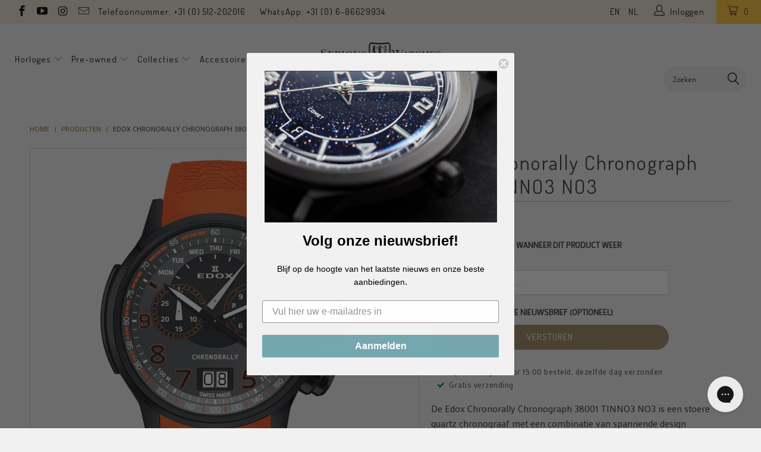

--- FILE ---
content_type: text/html; charset=utf-8
request_url: https://www.seriouswatches.eu/products/edox-chronorally-chronograph-38001-tinno3-no3
body_size: 41651
content:


 <!DOCTYPE html>
<!--[if lt IE 7 ]><html class="ie ie6" lang="nl"> <![endif]-->
<!--[if IE 7 ]><html class="ie ie7" lang="nl"> <![endif]-->
<!--[if IE 8 ]><html class="ie ie8" lang="nl"> <![endif]-->
<!--[if IE 9 ]><html class="ie ie9" lang="nl"> <![endif]-->
<!--[if (gte IE 10)|!(IE)]><!--><html lang="nl"> <!--<![endif]--> <head><!--Content in content_for_header -->
<!--LayoutHub-Embed--><meta name="layouthub" /><link rel="stylesheet" href="https://fonts.googleapis.com/css?display=swap&family=Poppins:100,200,300,400,500,600,700,800,900|Bitter:100,200,300,400,500,600,700,800,900" /><link rel="stylesheet" type="text/css" href="[data-uri]" media="all">
<!--LH--><!--/LayoutHub-Embed--><meta charset="utf-8"> <meta http-equiv="cleartype" content="on"> <meta name="robots" content="index,follow"> <!-- Google Tag Manager -->
<script>(function(w,d,s,l,i){w[l]=w[l]||[];w[l].push({'gtm.start':
new Date().getTime(),event:'gtm.js'});var f=d.getElementsByTagName(s)[0],
j=d.createElement(s),dl=l!='dataLayer'?'&l='+l:'';j.async=true;j.src=
'https://www.googletagmanager.com/gtm.js?id='+i+dl;f.parentNode.insertBefore(j,f);
})(window,document,'script','dataLayer','GTM-5RZ25FM');</script>
<!-- End Google Tag Manager --> <script src="//www.seriouswatches.eu/cdn/shop/t/37/assets/js.cookie.js?v=38612257539132261101632815763" type="text/javascript"></script> <meta name="google-site-verification" content="aY7dCGTlQOsYmJFm_6Lrm6akouWo-sTfKQ2pmngR-IE" /> <!-- Custom Fonts --> <link href="//fonts.googleapis.com/css?family=.|Dosis:light,normal,bold|Dosis:light,normal,bold|Dosis:light,normal,bold|Dosis:light,normal,bold|Exo+2:light,normal,bold" rel="stylesheet" type="text/css" /> <link href="//fonts.googleapis.com/css?family=Mako" rel="stylesheet"> <!-- Stylesheets for Turbo 2.1.0 --> <link href="//www.seriouswatches.eu/cdn/shop/t/37/assets/styles.scss.css?v=119275161851556527801695990253" rel="stylesheet" type="text/css" media="all" /> <link href="//www.seriouswatches.eu/cdn/shop/t/37/assets/code-base.scss.css?v=85576132110964558271717790037" rel="stylesheet" type="text/css" media="all" /> <script>
      /*! lazysizes - v3.0.0 */
      !function(a,b){var c=b(a,a.document);a.lazySizes=c,"object"==typeof module&&module.exports&&(module.exports=c)}(window,function(a,b){"use strict";if(b.getElementsByClassName){var c,d=b.documentElement,e=a.Date,f=a.HTMLPictureElement,g="addEventListener",h="getAttribute",i=a[g],j=a.setTimeout,k=a.requestAnimationFrame||j,l=a.requestIdleCallback,m=/^picture$/i,n=["load","error","lazyincluded","_lazyloaded"],o={},p=Array.prototype.forEach,q=function(a,b){return o[b]||(o[b]=new RegExp("(\\s|^)"+b+"(\\s|$)")),o[b].test(a[h]("class")||"")&&o[b]},r=function(a,b){q(a,b)||a.setAttribute("class",(a[h]("class")||"").trim()+" "+b)},s=function(a,b){var c;(c=q(a,b))&&a.setAttribute("class",(a[h]("class")||"").replace(c," "))},t=function(a,b,c){var d=c?g:"removeEventListener";c&&t(a,b),n.forEach(function(c){a[d](c,b)})},u=function(a,c,d,e,f){var g=b.createEvent("CustomEvent");return g.initCustomEvent(c,!e,!f,d||{}),a.dispatchEvent(g),g},v=function(b,d){var e;!f&&(e=a.picturefill||c.pf)?e({reevaluate:!0,elements:[b]}):d&&d.src&&(b.src=d.src)},w=function(a,b){return(getComputedStyle(a,null)||{})[b]},x=function(a,b,d){for(d=d||a.offsetWidth;d<c.minSize&&b&&!a._lazysizesWidth;)d=b.offsetWidth,b=b.parentNode;return d},y=function(){var a,c,d=[],e=[],f=d,g=function(){var b=f;for(f=d.length?e:d,a=!0,c=!1;b.length;)b.shift()();a=!1},h=function(d,e){a&&!e?d.apply(this,arguments):(f.push(d),c||(c=!0,(b.hidden?j:k)(g)))};return h._lsFlush=g,h}(),z=function(a,b){return b?function(){y(a)}:function(){var b=this,c=arguments;y(function(){a.apply(b,c)})}},A=function(a){var b,c=0,d=125,f=666,g=f,h=function(){b=!1,c=e.now(),a()},i=l?function(){l(h,{timeout:g}),g!==f&&(g=f)}:z(function(){j(h)},!0);return function(a){var f;(a=a===!0)&&(g=44),b||(b=!0,f=d-(e.now()-c),0>f&&(f=0),a||9>f&&l?i():j(i,f))}},B=function(a){var b,c,d=99,f=function(){b=null,a()},g=function(){var a=e.now()-c;d>a?j(g,d-a):(l||f)(f)};return function(){c=e.now(),b||(b=j(g,d))}},C=function(){var f,k,l,n,o,x,C,E,F,G,H,I,J,K,L,M=/^img$/i,N=/^iframe$/i,O="onscroll"in a&&!/glebot/.test(navigator.userAgent),P=0,Q=0,R=0,S=-1,T=function(a){R--,a&&a.target&&t(a.target,T),(!a||0>R||!a.target)&&(R=0)},U=function(a,c){var e,f=a,g="hidden"==w(b.body,"visibility")||"hidden"!=w(a,"visibility");for(F-=c,I+=c,G-=c,H+=c;g&&(f=f.offsetParent)&&f!=b.body&&f!=d;)g=(w(f,"opacity")||1)>0,g&&"visible"!=w(f,"overflow")&&(e=f.getBoundingClientRect(),g=H>e.left&&G<e.right&&I>e.top-1&&F<e.bottom+1);return g},V=function(){var a,e,g,i,j,m,n,p,q;if((o=c.loadMode)&&8>R&&(a=f.length)){e=0,S++,null==K&&("expand"in c||(c.expand=d.clientHeight>500&&d.clientWidth>500?500:370),J=c.expand,K=J*c.expFactor),K>Q&&1>R&&S>2&&o>2&&!b.hidden?(Q=K,S=0):Q=o>1&&S>1&&6>R?J:P;for(;a>e;e++)if(f[e]&&!f[e]._lazyRace)if(O)if((p=f[e][h]("data-expand"))&&(m=1*p)||(m=Q),q!==m&&(C=innerWidth+m*L,E=innerHeight+m,n=-1*m,q=m),g=f[e].getBoundingClientRect(),(I=g.bottom)>=n&&(F=g.top)<=E&&(H=g.right)>=n*L&&(G=g.left)<=C&&(I||H||G||F)&&(l&&3>R&&!p&&(3>o||4>S)||U(f[e],m))){if(ba(f[e]),j=!0,R>9)break}else!j&&l&&!i&&4>R&&4>S&&o>2&&(k[0]||c.preloadAfterLoad)&&(k[0]||!p&&(I||H||G||F||"auto"!=f[e][h](c.sizesAttr)))&&(i=k[0]||f[e]);else ba(f[e]);i&&!j&&ba(i)}},W=A(V),X=function(a){r(a.target,c.loadedClass),s(a.target,c.loadingClass),t(a.target,Z)},Y=z(X),Z=function(a){Y({target:a.target})},$=function(a,b){try{a.contentWindow.location.replace(b)}catch(c){a.src=b}},_=function(a){var b,d,e=a[h](c.srcsetAttr);(b=c.customMedia[a[h]("data-media")||a[h]("media")])&&a.setAttribute("media",b),e&&a.setAttribute("srcset",e),b&&(d=a.parentNode,d.insertBefore(a.cloneNode(),a),d.removeChild(a))},aa=z(function(a,b,d,e,f){var g,i,k,l,o,q;(o=u(a,"lazybeforeunveil",b)).defaultPrevented||(e&&(d?r(a,c.autosizesClass):a.setAttribute("sizes",e)),i=a[h](c.srcsetAttr),g=a[h](c.srcAttr),f&&(k=a.parentNode,l=k&&m.test(k.nodeName||"")),q=b.firesLoad||"src"in a&&(i||g||l),o={target:a},q&&(t(a,T,!0),clearTimeout(n),n=j(T,2500),r(a,c.loadingClass),t(a,Z,!0)),l&&p.call(k.getElementsByTagName("source"),_),i?a.setAttribute("srcset",i):g&&!l&&(N.test(a.nodeName)?$(a,g):a.src=g),(i||l)&&v(a,{src:g})),a._lazyRace&&delete a._lazyRace,s(a,c.lazyClass),y(function(){(!q||a.complete&&a.naturalWidth>1)&&(q?T(o):R--,X(o))},!0)}),ba=function(a){var b,d=M.test(a.nodeName),e=d&&(a[h](c.sizesAttr)||a[h]("sizes")),f="auto"==e;(!f&&l||!d||!a.src&&!a.srcset||a.complete||q(a,c.errorClass))&&(b=u(a,"lazyunveilread").detail,f&&D.updateElem(a,!0,a.offsetWidth),a._lazyRace=!0,R++,aa(a,b,f,e,d))},ca=function(){if(!l){if(e.now()-x<999)return void j(ca,999);var a=B(function(){c.loadMode=3,W()});l=!0,c.loadMode=3,W(),i("scroll",function(){3==c.loadMode&&(c.loadMode=2),a()},!0)}};return{_:function(){x=e.now(),f=b.getElementsByClassName(c.lazyClass),k=b.getElementsByClassName(c.lazyClass+" "+c.preloadClass),L=c.hFac,i("scroll",W,!0),i("resize",W,!0),a.MutationObserver?new MutationObserver(W).observe(d,{childList:!0,subtree:!0,attributes:!0}):(d[g]("DOMNodeInserted",W,!0),d[g]("DOMAttrModified",W,!0),setInterval(W,999)),i("hashchange",W,!0),["focus","mouseover","click","load","transitionend","animationend","webkitAnimationEnd"].forEach(function(a){b[g](a,W,!0)}),/d$|^c/.test(b.readyState)?ca():(i("load",ca),b[g]("DOMContentLoaded",W),j(ca,2e4)),f.length?(V(),y._lsFlush()):W()},checkElems:W,unveil:ba}}(),D=function(){var a,d=z(function(a,b,c,d){var e,f,g;if(a._lazysizesWidth=d,d+="px",a.setAttribute("sizes",d),m.test(b.nodeName||""))for(e=b.getElementsByTagName("source"),f=0,g=e.length;g>f;f++)e[f].setAttribute("sizes",d);c.detail.dataAttr||v(a,c.detail)}),e=function(a,b,c){var e,f=a.parentNode;f&&(c=x(a,f,c),e=u(a,"lazybeforesizes",{width:c,dataAttr:!!b}),e.defaultPrevented||(c=e.detail.width,c&&c!==a._lazysizesWidth&&d(a,f,e,c)))},f=function(){var b,c=a.length;if(c)for(b=0;c>b;b++)e(a[b])},g=B(f);return{_:function(){a=b.getElementsByClassName(c.autosizesClass),i("resize",g)},checkElems:g,updateElem:e}}(),E=function(){E.i||(E.i=!0,D._(),C._())};return function(){var b,d={lazyClass:"lazyload",loadedClass:"lazyloaded",loadingClass:"lazyloading",preloadClass:"lazypreload",errorClass:"lazyerror",autosizesClass:"lazyautosizes",srcAttr:"data-src",srcsetAttr:"data-srcset",sizesAttr:"data-sizes",minSize:40,customMedia:{},init:!0,expFactor:1.5,hFac:.8,loadMode:2};c=a.lazySizesConfig||a.lazysizesConfig||{};for(b in d)b in c||(c[b]=d[b]);a.lazySizesConfig=c,j(function(){c.init&&E()})}(),{cfg:c,autoSizer:D,loader:C,init:E,uP:v,aC:r,rC:s,hC:q,fire:u,gW:x,rAF:y}}});</script> <title>Edox Chronorally Chronograph 38001 TINNO3 NO3 - SeriousWatches.eu</title> <meta name="description" content="De Edox Chronorally Chronograph 38001 TINNO3 NO3 is een stoere quartz chronograaf met een combinatie van spannende design elementen en gave complicaties. Deze worden aangedreven door het Swiss Made Edox Cal. 38, welke gebaseerd is op de Ronda 8040.N. Uiteraard heeft het horloge saffierglas, 100 meter waterdichtheid en " />
    

    



<meta name="author" content="SeriousWatches.eu">
<meta property="og:url" content="https://www.seriouswatches.eu/products/edox-chronorally-chronograph-38001-tinno3-no3">
<meta property="og:site_name" content="SeriousWatches.eu"> <meta property="og:type" content="product"> <meta property="og:title" content="Edox Chronorally Chronograph 38001 TINNO3 NO3"> <meta property="og:image" content="http://www.seriouswatches.eu/cdn/shop/products/38001_TINNO3_NO3_600x.png?v=1552816092"> <meta property="og:image:secure_url" content="https://www.seriouswatches.eu/cdn/shop/products/38001_TINNO3_NO3_600x.png?v=1552816092"> <meta property="og:price:amount" content="1,495.00"> <meta property="og:price:currency" content="EUR"> <meta property="og:description" content="De Edox Chronorally Chronograph 38001 TINNO3 NO3 is een stoere quartz chronograaf met een combinatie van spannende design elementen en gave complicaties. Deze worden aangedreven door het Swiss Made Edox Cal. 38, welke gebaseerd is op de Ronda 8040.N. Uiteraard heeft het horloge saffierglas, 100 meter waterdichtheid en ">




<meta name="twitter:card" content="summary"> <meta name="twitter:title" content="Edox Chronorally Chronograph 38001 TINNO3 NO3"> <meta name="twitter:description" content="De Edox Chronorally Chronograph 38001 TINNO3 NO3 is een stoere quartz chronograaf met een combinatie van spannende design elementen en gave complicaties. Deze worden aangedreven door het Swiss Made Edox Cal. 38, welke gebaseerd is op de Ronda 8040.N. Uiteraard heeft het horloge saffierglas, 100 meter waterdichtheid en een hoog afwerkingsniveau. Met zijn 48mm diameter is het geen klein horloge maar door het lichtgewicht titanium en de rubberen band is het horloge toch comfortabel. 
Het horloge heeft een prachtig design dat er echt uitspringt door de grote oranje chronograaf knop, zwarte PVD coating, grijze wijzerplaat en fenomanele wrist presence.
SeriousWatches is officieel dealer van Edox horloges. Het horloge komt met 2 jaar garantie, de mooie Edox doos, de handleiding, de garantiekaart en wordt gratis verzonden."> <meta name="twitter:image" content="https://www.seriouswatches.eu/cdn/shop/products/38001_TINNO3_NO3_240x.png?v=1552816092"> <meta name="twitter:image:width" content="240"> <meta name="twitter:image:height" content="240"> <!-- Mobile Specific Metas --> <meta name="HandheldFriendly" content="True"> <meta name="MobileOptimized" content="320"> <meta name="viewport" content="width=device-width,initial-scale=1"> <meta name="theme-color" content="#f1f1f1"> <!-- font awesome --> <script src="//use.fontawesome.com/108fa16283.js"></script> <link rel="shortcut icon" type="image/x-icon" href="//www.seriouswatches.eu/cdn/shop/files/streamdeck_key_Monogram_square_32x32_2_32x32.png?v=1613710891"> <link rel="canonical" href="https://www.seriouswatches.eu/products/edox-chronorally-chronograph-38001-tinno3-no3" /> <!-- TrustBox script --> <script type="text/javascript" src="//widget.trustpilot.com/bootstrap/v5/tp.widget.bootstrap.min.js" async></script> <!-- End Trustbox script --> <script>window.performance && window.performance.mark && window.performance.mark('shopify.content_for_header.start');</script><meta id="shopify-digital-wallet" name="shopify-digital-wallet" content="/22130199/digital_wallets/dialog">
<meta name="shopify-checkout-api-token" content="63e151e131fa49647051a3208002b50b">
<meta id="in-context-paypal-metadata" data-shop-id="22130199" data-venmo-supported="false" data-environment="production" data-locale="nl_NL" data-paypal-v4="true" data-currency="EUR">
<link rel="alternate" type="application/json+oembed" href="https://www.seriouswatches.eu/products/edox-chronorally-chronograph-38001-tinno3-no3.oembed">
<script async="async" src="/checkouts/internal/preloads.js?locale=nl-NL"></script>
<link rel="preconnect" href="https://shop.app" crossorigin="anonymous">
<script async="async" src="https://shop.app/checkouts/internal/preloads.js?locale=nl-NL&shop_id=22130199" crossorigin="anonymous"></script>
<script id="apple-pay-shop-capabilities" type="application/json">{"shopId":22130199,"countryCode":"NL","currencyCode":"EUR","merchantCapabilities":["supports3DS"],"merchantId":"gid:\/\/shopify\/Shop\/22130199","merchantName":"SeriousWatches.eu","requiredBillingContactFields":["postalAddress","email","phone"],"requiredShippingContactFields":["postalAddress","email","phone"],"shippingType":"shipping","supportedNetworks":["visa","maestro","masterCard","amex"],"total":{"type":"pending","label":"SeriousWatches.eu","amount":"1.00"},"shopifyPaymentsEnabled":true,"supportsSubscriptions":true}</script>
<script id="shopify-features" type="application/json">{"accessToken":"63e151e131fa49647051a3208002b50b","betas":["rich-media-storefront-analytics"],"domain":"www.seriouswatches.eu","predictiveSearch":true,"shopId":22130199,"locale":"nl"}</script>
<script>var Shopify = Shopify || {};
Shopify.shop = "serious-watches-nl.myshopify.com";
Shopify.locale = "nl";
Shopify.currency = {"active":"EUR","rate":"1.0"};
Shopify.country = "NL";
Shopify.theme = {"name":"Serious Watches | v 3.3.0","id":120461623365,"schema_name":"Turbo","schema_version":"3.3.0","theme_store_id":null,"role":"main"};
Shopify.theme.handle = "null";
Shopify.theme.style = {"id":null,"handle":null};
Shopify.cdnHost = "www.seriouswatches.eu/cdn";
Shopify.routes = Shopify.routes || {};
Shopify.routes.root = "/";</script>
<script type="module">!function(o){(o.Shopify=o.Shopify||{}).modules=!0}(window);</script>
<script>!function(o){function n(){var o=[];function n(){o.push(Array.prototype.slice.apply(arguments))}return n.q=o,n}var t=o.Shopify=o.Shopify||{};t.loadFeatures=n(),t.autoloadFeatures=n()}(window);</script>
<script>
  window.ShopifyPay = window.ShopifyPay || {};
  window.ShopifyPay.apiHost = "shop.app\/pay";
  window.ShopifyPay.redirectState = null;
</script>
<script id="shop-js-analytics" type="application/json">{"pageType":"product"}</script>
<script defer="defer" async type="module" src="//www.seriouswatches.eu/cdn/shopifycloud/shop-js/modules/v2/client.init-shop-cart-sync_C6i3jkHJ.nl.esm.js"></script>
<script defer="defer" async type="module" src="//www.seriouswatches.eu/cdn/shopifycloud/shop-js/modules/v2/chunk.common_BswcWXXM.esm.js"></script>
<script type="module">
  await import("//www.seriouswatches.eu/cdn/shopifycloud/shop-js/modules/v2/client.init-shop-cart-sync_C6i3jkHJ.nl.esm.js");
await import("//www.seriouswatches.eu/cdn/shopifycloud/shop-js/modules/v2/chunk.common_BswcWXXM.esm.js");

  window.Shopify.SignInWithShop?.initShopCartSync?.({"fedCMEnabled":true,"windoidEnabled":true});

</script>
<script>
  window.Shopify = window.Shopify || {};
  if (!window.Shopify.featureAssets) window.Shopify.featureAssets = {};
  window.Shopify.featureAssets['shop-js'] = {"shop-cart-sync":["modules/v2/client.shop-cart-sync_CZ94901E.nl.esm.js","modules/v2/chunk.common_BswcWXXM.esm.js"],"init-fed-cm":["modules/v2/client.init-fed-cm_Bhxzq1Av.nl.esm.js","modules/v2/chunk.common_BswcWXXM.esm.js"],"init-windoid":["modules/v2/client.init-windoid_DaWlpY2d.nl.esm.js","modules/v2/chunk.common_BswcWXXM.esm.js"],"shop-cash-offers":["modules/v2/client.shop-cash-offers_CvzbeIcj.nl.esm.js","modules/v2/chunk.common_BswcWXXM.esm.js","modules/v2/chunk.modal_DrlAPDrt.esm.js"],"shop-button":["modules/v2/client.shop-button_C6AYsd0g.nl.esm.js","modules/v2/chunk.common_BswcWXXM.esm.js"],"init-shop-email-lookup-coordinator":["modules/v2/client.init-shop-email-lookup-coordinator_gutOgwhz.nl.esm.js","modules/v2/chunk.common_BswcWXXM.esm.js"],"shop-toast-manager":["modules/v2/client.shop-toast-manager_CNZwTRsQ.nl.esm.js","modules/v2/chunk.common_BswcWXXM.esm.js"],"shop-login-button":["modules/v2/client.shop-login-button_9WsqYXnS.nl.esm.js","modules/v2/chunk.common_BswcWXXM.esm.js","modules/v2/chunk.modal_DrlAPDrt.esm.js"],"avatar":["modules/v2/client.avatar_BTnouDA3.nl.esm.js"],"init-shop-cart-sync":["modules/v2/client.init-shop-cart-sync_C6i3jkHJ.nl.esm.js","modules/v2/chunk.common_BswcWXXM.esm.js"],"pay-button":["modules/v2/client.pay-button_D0CY5Z72.nl.esm.js","modules/v2/chunk.common_BswcWXXM.esm.js"],"init-shop-for-new-customer-accounts":["modules/v2/client.init-shop-for-new-customer-accounts_BGMyI5yD.nl.esm.js","modules/v2/client.shop-login-button_9WsqYXnS.nl.esm.js","modules/v2/chunk.common_BswcWXXM.esm.js","modules/v2/chunk.modal_DrlAPDrt.esm.js"],"init-customer-accounts-sign-up":["modules/v2/client.init-customer-accounts-sign-up_CsVy15L-.nl.esm.js","modules/v2/client.shop-login-button_9WsqYXnS.nl.esm.js","modules/v2/chunk.common_BswcWXXM.esm.js","modules/v2/chunk.modal_DrlAPDrt.esm.js"],"shop-follow-button":["modules/v2/client.shop-follow-button_CcVMvnCK.nl.esm.js","modules/v2/chunk.common_BswcWXXM.esm.js","modules/v2/chunk.modal_DrlAPDrt.esm.js"],"checkout-modal":["modules/v2/client.checkout-modal_DXQEEo_K.nl.esm.js","modules/v2/chunk.common_BswcWXXM.esm.js","modules/v2/chunk.modal_DrlAPDrt.esm.js"],"init-customer-accounts":["modules/v2/client.init-customer-accounts_BCKHF9sU.nl.esm.js","modules/v2/client.shop-login-button_9WsqYXnS.nl.esm.js","modules/v2/chunk.common_BswcWXXM.esm.js","modules/v2/chunk.modal_DrlAPDrt.esm.js"],"lead-capture":["modules/v2/client.lead-capture_BOSAdm0Q.nl.esm.js","modules/v2/chunk.common_BswcWXXM.esm.js","modules/v2/chunk.modal_DrlAPDrt.esm.js"],"shop-login":["modules/v2/client.shop-login_Dqs9bWtE.nl.esm.js","modules/v2/chunk.common_BswcWXXM.esm.js","modules/v2/chunk.modal_DrlAPDrt.esm.js"],"payment-terms":["modules/v2/client.payment-terms_BENis1BN.nl.esm.js","modules/v2/chunk.common_BswcWXXM.esm.js","modules/v2/chunk.modal_DrlAPDrt.esm.js"]};
</script>
<script>(function() {
  var isLoaded = false;
  function asyncLoad() {
    if (isLoaded) return;
    isLoaded = true;
    var urls = ["https:\/\/chimpstatic.com\/mcjs-connected\/js\/users\/f626b254cd98c1eb8b37e0b4c\/892a7ee4f5297709a40505138.js?shop=serious-watches-nl.myshopify.com","https:\/\/app.layouthub.com\/shopify\/layouthub.js?shop=serious-watches-nl.myshopify.com","https:\/\/config.gorgias.chat\/bundle-loader\/01GYCBZC4WKYE94EYQ7VEC14M6?source=shopify1click\u0026shop=serious-watches-nl.myshopify.com","https:\/\/cdn.9gtb.com\/loader.js?g_cvt_id=0e92a3e7-755d-4ab7-ab52-3c4867b67f83\u0026shop=serious-watches-nl.myshopify.com","\/\/backinstock.useamp.com\/widget\/14145_1767154102.js?category=bis\u0026v=6\u0026shop=serious-watches-nl.myshopify.com"];
    for (var i = 0; i <urls.length; i++) {
      var s = document.createElement('script');
      s.type = 'text/javascript';
      s.async = true;
      s.src = urls[i];
      var x = document.getElementsByTagName('script')[0];
      x.parentNode.insertBefore(s, x);
    }
  };
  if(window.attachEvent) {
    window.attachEvent('onload', asyncLoad);
  } else {
    window.addEventListener('load', asyncLoad, false);
  }
})();</script>
<script id="__st">var __st={"a":22130199,"offset":3600,"reqid":"5ca0ae73-429d-478a-9da8-7e46607c159c-1768868444","pageurl":"www.seriouswatches.eu\/products\/edox-chronorally-chronograph-38001-tinno3-no3","u":"9bf068423512","p":"product","rtyp":"product","rid":2088778170437};</script>
<script>window.ShopifyPaypalV4VisibilityTracking = true;</script>
<script id="captcha-bootstrap">!function(){'use strict';const t='contact',e='account',n='new_comment',o=[[t,t],['blogs',n],['comments',n],[t,'customer']],c=[[e,'customer_login'],[e,'guest_login'],[e,'recover_customer_password'],[e,'create_customer']],r=t=>t.map((([t,e])=>`form[action*='/${t}']:not([data-nocaptcha='true']) input[name='form_type'][value='${e}']`)).join(','),a=t=>()=>t?[...document.querySelectorAll(t)].map((t=>t.form)):[];function s(){const t=[...o],e=r(t);return a(e)}const i='password',u='form_key',d=['recaptcha-v3-token','g-recaptcha-response','h-captcha-response',i],f=()=>{try{return window.sessionStorage}catch{return}},m='__shopify_v',_=t=>t.elements[u];function p(t,e,n=!1){try{const o=window.sessionStorage,c=JSON.parse(o.getItem(e)),{data:r}=function(t){const{data:e,action:n}=t;return t[m]||n?{data:e,action:n}:{data:t,action:n}}(c);for(const[e,n]of Object.entries(r))t.elements[e]&&(t.elements[e].value=n);n&&o.removeItem(e)}catch(o){console.error('form repopulation failed',{error:o})}}const l='form_type',E='cptcha';function T(t){t.dataset[E]=!0}const w=window,h=w.document,L='Shopify',v='ce_forms',y='captcha';let A=!1;((t,e)=>{const n=(g='f06e6c50-85a8-45c8-87d0-21a2b65856fe',I='https://cdn.shopify.com/shopifycloud/storefront-forms-hcaptcha/ce_storefront_forms_captcha_hcaptcha.v1.5.2.iife.js',D={infoText:'Beschermd door hCaptcha',privacyText:'Privacy',termsText:'Voorwaarden'},(t,e,n)=>{const o=w[L][v],c=o.bindForm;if(c)return c(t,g,e,D).then(n);var r;o.q.push([[t,g,e,D],n]),r=I,A||(h.body.append(Object.assign(h.createElement('script'),{id:'captcha-provider',async:!0,src:r})),A=!0)});var g,I,D;w[L]=w[L]||{},w[L][v]=w[L][v]||{},w[L][v].q=[],w[L][y]=w[L][y]||{},w[L][y].protect=function(t,e){n(t,void 0,e),T(t)},Object.freeze(w[L][y]),function(t,e,n,w,h,L){const[v,y,A,g]=function(t,e,n){const i=e?o:[],u=t?c:[],d=[...i,...u],f=r(d),m=r(i),_=r(d.filter((([t,e])=>n.includes(e))));return[a(f),a(m),a(_),s()]}(w,h,L),I=t=>{const e=t.target;return e instanceof HTMLFormElement?e:e&&e.form},D=t=>v().includes(t);t.addEventListener('submit',(t=>{const e=I(t);if(!e)return;const n=D(e)&&!e.dataset.hcaptchaBound&&!e.dataset.recaptchaBound,o=_(e),c=g().includes(e)&&(!o||!o.value);(n||c)&&t.preventDefault(),c&&!n&&(function(t){try{if(!f())return;!function(t){const e=f();if(!e)return;const n=_(t);if(!n)return;const o=n.value;o&&e.removeItem(o)}(t);const e=Array.from(Array(32),(()=>Math.random().toString(36)[2])).join('');!function(t,e){_(t)||t.append(Object.assign(document.createElement('input'),{type:'hidden',name:u})),t.elements[u].value=e}(t,e),function(t,e){const n=f();if(!n)return;const o=[...t.querySelectorAll(`input[type='${i}']`)].map((({name:t})=>t)),c=[...d,...o],r={};for(const[a,s]of new FormData(t).entries())c.includes(a)||(r[a]=s);n.setItem(e,JSON.stringify({[m]:1,action:t.action,data:r}))}(t,e)}catch(e){console.error('failed to persist form',e)}}(e),e.submit())}));const S=(t,e)=>{t&&!t.dataset[E]&&(n(t,e.some((e=>e===t))),T(t))};for(const o of['focusin','change'])t.addEventListener(o,(t=>{const e=I(t);D(e)&&S(e,y())}));const B=e.get('form_key'),M=e.get(l),P=B&&M;t.addEventListener('DOMContentLoaded',(()=>{const t=y();if(P)for(const e of t)e.elements[l].value===M&&p(e,B);[...new Set([...A(),...v().filter((t=>'true'===t.dataset.shopifyCaptcha))])].forEach((e=>S(e,t)))}))}(h,new URLSearchParams(w.location.search),n,t,e,['guest_login'])})(!0,!0)}();</script>
<script integrity="sha256-4kQ18oKyAcykRKYeNunJcIwy7WH5gtpwJnB7kiuLZ1E=" data-source-attribution="shopify.loadfeatures" defer="defer" src="//www.seriouswatches.eu/cdn/shopifycloud/storefront/assets/storefront/load_feature-a0a9edcb.js" crossorigin="anonymous"></script>
<script crossorigin="anonymous" defer="defer" src="//www.seriouswatches.eu/cdn/shopifycloud/storefront/assets/shopify_pay/storefront-65b4c6d7.js?v=20250812"></script>
<script data-source-attribution="shopify.dynamic_checkout.dynamic.init">var Shopify=Shopify||{};Shopify.PaymentButton=Shopify.PaymentButton||{isStorefrontPortableWallets:!0,init:function(){window.Shopify.PaymentButton.init=function(){};var t=document.createElement("script");t.src="https://www.seriouswatches.eu/cdn/shopifycloud/portable-wallets/latest/portable-wallets.nl.js",t.type="module",document.head.appendChild(t)}};
</script>
<script data-source-attribution="shopify.dynamic_checkout.buyer_consent">
  function portableWalletsHideBuyerConsent(e){var t=document.getElementById("shopify-buyer-consent"),n=document.getElementById("shopify-subscription-policy-button");t&&n&&(t.classList.add("hidden"),t.setAttribute("aria-hidden","true"),n.removeEventListener("click",e))}function portableWalletsShowBuyerConsent(e){var t=document.getElementById("shopify-buyer-consent"),n=document.getElementById("shopify-subscription-policy-button");t&&n&&(t.classList.remove("hidden"),t.removeAttribute("aria-hidden"),n.addEventListener("click",e))}window.Shopify?.PaymentButton&&(window.Shopify.PaymentButton.hideBuyerConsent=portableWalletsHideBuyerConsent,window.Shopify.PaymentButton.showBuyerConsent=portableWalletsShowBuyerConsent);
</script>
<script data-source-attribution="shopify.dynamic_checkout.cart.bootstrap">document.addEventListener("DOMContentLoaded",(function(){function t(){return document.querySelector("shopify-accelerated-checkout-cart, shopify-accelerated-checkout")}if(t())Shopify.PaymentButton.init();else{new MutationObserver((function(e,n){t()&&(Shopify.PaymentButton.init(),n.disconnect())})).observe(document.body,{childList:!0,subtree:!0})}}));
</script>
<link id="shopify-accelerated-checkout-styles" rel="stylesheet" media="screen" href="https://www.seriouswatches.eu/cdn/shopifycloud/portable-wallets/latest/accelerated-checkout-backwards-compat.css" crossorigin="anonymous">
<style id="shopify-accelerated-checkout-cart">
        #shopify-buyer-consent {
  margin-top: 1em;
  display: inline-block;
  width: 100%;
}

#shopify-buyer-consent.hidden {
  display: none;
}

#shopify-subscription-policy-button {
  background: none;
  border: none;
  padding: 0;
  text-decoration: underline;
  font-size: inherit;
  cursor: pointer;
}

#shopify-subscription-policy-button::before {
  box-shadow: none;
}

      </style>

<script>window.performance && window.performance.mark && window.performance.mark('shopify.content_for_header.end');</script>
    
<!-- Start of Judge.me Core -->
<link rel="dns-prefetch" href="https://cdn.judge.me/">
<script data-cfasync='false' class='jdgm-settings-script'>window.jdgmSettings={"pagination":5,"disable_web_reviews":false,"badge_no_review_text":"Nog geen reviews","badge_n_reviews_text":"{{ n }} review/reviews","badge_star_color":"#ffc335","hide_badge_preview_if_no_reviews":true,"badge_hide_text":false,"enforce_center_preview_badge":false,"widget_title":"Klanten reviews","widget_open_form_text":"Schrijf een review","widget_close_form_text":"Cancel review","widget_refresh_page_text":"Refresh pagina","widget_summary_text":"Gebaseerd op {{ number_of_reviews }} reviews","widget_no_review_text":"Nog geen reviews","widget_name_field_text":"Naam","widget_verified_name_field_text":"Naam (Wordt weergegeven)","widget_name_placeholder_text":"Naam (Wordt weergegeven)","widget_required_field_error_text":"Vereist","widget_email_field_text":"E-mail adres","widget_verified_email_field_text":"E-mail adres (niet getoond)","widget_email_placeholder_text":"E-mail adres (niet getoond)","widget_email_field_error_text":"Vul een geldig e-mail adres in","widget_rating_field_text":"Waardering","widget_review_title_field_text":"Review titel","widget_review_title_placeholder_text":"Geef je review een titel","widget_review_body_field_text":"Review content","widget_review_body_placeholder_text":"Schrijf hier je review","widget_pictures_field_text":"Afbeelding (optional)","widget_submit_review_text":"Verstuur review","widget_submit_verified_review_text":"Verstuur review","widget_submit_success_msg_with_auto_publish":"Bedankt voor het schrijven van een review! Je review zal geplaatst worden als hij goedgekeurd is bij een beheerder.","widget_submit_success_msg_no_auto_publish":"Bedankt voor het schrijven van een review! Je review zal geplaatst worden als hij goedgekeurd is bij een beheerder.","widget_show_default_reviews_out_of_total_text":"Showing {{ n_reviews_shown }} out of {{ n_reviews }} reviews.","widget_show_all_link_text":"Show all","widget_show_less_link_text":"Show less","widget_author_said_text":"{{ reviewer_name }} said:","widget_days_text":"{{ n }} dagen geleden","widget_weeks_text":"{{ n }} week/weken geleden","widget_months_text":"{{ n }} maand/maanden geleden","widget_years_text":"{{ n }} jaar/jaren geleden","widget_yesterday_text":"Gisteren","widget_today_text":"Vandaag","widget_replied_text":"\u003e\u003e {{ shop_name }} replied:","widget_read_more_text":"Lees meer","widget_reviewer_name_as_initial":"","widget_rating_filter_color":"#ffc335","widget_rating_filter_see_all_text":"Bekijk alle reviews","widget_sorting_most_recent_text":"Meest recente","widget_sorting_highest_rating_text":"Hoogste waardering","widget_sorting_lowest_rating_text":"Laagste waardering","widget_sorting_with_pictures_text":"Met afbeelding","widget_sorting_most_helpful_text":"Meest gewaardeerd","widget_open_question_form_text":"Stel een vraag","widget_reviews_subtab_text":"Reviews","widget_questions_subtab_text":"Vragen","widget_question_label_text":"Vraag","widget_answer_label_text":"Antwoord","widget_question_placeholder_text":"Stel hier een vraag","widget_submit_question_text":"Verstuur je vraag","widget_question_submit_success_text":"Bedankt voor je vraag! We zullen laten weten als je vraag beantwoordt is.","widget_star_color":"#ffc335","verified_badge_text":"Verified","verified_badge_bg_color":"","verified_badge_text_color":"","verified_badge_placement":"left-of-reviewer-name","widget_review_max_height":"","widget_hide_border":false,"widget_social_share":true,"widget_thumb":true,"widget_review_location_show":false,"widget_location_format":"country_iso_code","all_reviews_include_out_of_store_products":true,"all_reviews_out_of_store_text":"(out of store)","all_reviews_pagination":100,"all_reviews_product_name_prefix_text":"about","enable_review_pictures":true,"enable_question_anwser":true,"widget_theme":"","review_date_format":"mm/dd/yyyy","default_sort_method":"most-recent","widget_product_reviews_subtab_text":"Product Reviews","widget_shop_reviews_subtab_text":"Shop Reviews","widget_other_products_reviews_text":"Reviews for other products","widget_store_reviews_subtab_text":"Store reviews","widget_no_store_reviews_text":"This store hasn't received any reviews yet","widget_web_restriction_product_reviews_text":"This product hasn't received any reviews yet","widget_no_items_text":"No items found","widget_show_more_text":"Show more","widget_write_a_store_review_text":"Write a Store Review","widget_other_languages_heading":"Reviews in Other Languages","widget_translate_review_text":"Translate review to {{ language }}","widget_translating_review_text":"Translating...","widget_show_original_translation_text":"Show original ({{ language }})","widget_translate_review_failed_text":"Review couldn't be translated.","widget_translate_review_retry_text":"Retry","widget_translate_review_try_again_later_text":"Try again later","show_product_url_for_grouped_product":false,"widget_sorting_pictures_first_text":"Afbeelding als eerste","show_pictures_on_all_rev_page_mobile":false,"show_pictures_on_all_rev_page_desktop":false,"floating_tab_hide_mobile_install_preference":false,"floating_tab_button_name":"Waarom SeriousWatches?","floating_tab_title":"Lees wat klanten over onze producten zeggen","floating_tab_button_color":"","floating_tab_button_background_color":"","floating_tab_url":"","floating_tab_url_enabled":false,"floating_tab_tab_style":"text","all_reviews_text_badge_text":"Customers rate us {{ shop.metafields.judgeme.all_reviews_rating | round: 1 }}/5 based on {{ shop.metafields.judgeme.all_reviews_count }} reviews.","all_reviews_text_badge_text_branded_style":"{{ shop.metafields.judgeme.all_reviews_rating | round: 1 }} out of 5 stars based on {{ shop.metafields.judgeme.all_reviews_count }} reviews","is_all_reviews_text_badge_a_link":false,"show_stars_for_all_reviews_text_badge":false,"all_reviews_text_badge_url":"","all_reviews_text_style":"text","all_reviews_text_color_style":"judgeme_brand_color","all_reviews_text_color":"#108474","all_reviews_text_show_jm_brand":true,"featured_carousel_show_header":true,"featured_carousel_title":"Let customers speak for us","testimonials_carousel_title":"Customers are saying","videos_carousel_title":"Real customer stories","cards_carousel_title":"Customers are saying","featured_carousel_count_text":"from {{ n }} reviews","featured_carousel_add_link_to_all_reviews_page":false,"featured_carousel_url":"","featured_carousel_show_images":true,"featured_carousel_autoslide_interval":5,"featured_carousel_arrows_on_the_sides":false,"featured_carousel_height":250,"featured_carousel_width":80,"featured_carousel_image_size":0,"featured_carousel_image_height":250,"featured_carousel_arrow_color":"#eeeeee","verified_count_badge_style":"vintage","verified_count_badge_orientation":"horizontal","verified_count_badge_color_style":"judgeme_brand_color","verified_count_badge_color":"#108474","is_verified_count_badge_a_link":false,"verified_count_badge_url":"","verified_count_badge_show_jm_brand":true,"widget_rating_preset_default":5,"widget_first_sub_tab":"product-reviews","widget_show_histogram":true,"widget_histogram_use_custom_color":true,"widget_pagination_use_custom_color":false,"widget_star_use_custom_color":true,"widget_verified_badge_use_custom_color":false,"widget_write_review_use_custom_color":false,"picture_reminder_submit_button":"Upload Pictures","enable_review_videos":false,"mute_video_by_default":false,"widget_sorting_videos_first_text":"Videos First","widget_review_pending_text":"Pending","featured_carousel_items_for_large_screen":3,"social_share_options_order":"Facebook,Twitter","remove_microdata_snippet":false,"disable_json_ld":false,"enable_json_ld_products":false,"preview_badge_show_question_text":false,"preview_badge_no_question_text":"No questions","preview_badge_n_question_text":"{{ number_of_questions }} question/questions","qa_badge_show_icon":false,"qa_badge_position":"same-row","remove_judgeme_branding":false,"widget_add_search_bar":false,"widget_search_bar_placeholder":"Search","widget_sorting_verified_only_text":"Verified only","featured_carousel_theme":"default","featured_carousel_show_rating":true,"featured_carousel_show_title":true,"featured_carousel_show_body":true,"featured_carousel_show_date":false,"featured_carousel_show_reviewer":true,"featured_carousel_show_product":false,"featured_carousel_header_background_color":"#108474","featured_carousel_header_text_color":"#ffffff","featured_carousel_name_product_separator":"reviewed","featured_carousel_full_star_background":"#108474","featured_carousel_empty_star_background":"#dadada","featured_carousel_vertical_theme_background":"#f9fafb","featured_carousel_verified_badge_enable":false,"featured_carousel_verified_badge_color":"#108474","featured_carousel_border_style":"round","featured_carousel_review_line_length_limit":3,"featured_carousel_more_reviews_button_text":"Read more reviews","featured_carousel_view_product_button_text":"View product","all_reviews_page_load_reviews_on":"scroll","all_reviews_page_load_more_text":"Load More Reviews","disable_fb_tab_reviews":false,"enable_ajax_cdn_cache":false,"widget_public_name_text":"displayed publicly like","default_reviewer_name":"John Smith","default_reviewer_name_has_non_latin":true,"widget_reviewer_anonymous":"Anonymous","medals_widget_title":"Judge.me Review Medals","medals_widget_background_color":"#f9fafb","medals_widget_position":"footer_all_pages","medals_widget_border_color":"#f9fafb","medals_widget_verified_text_position":"left","medals_widget_use_monochromatic_version":false,"medals_widget_elements_color":"#108474","show_reviewer_avatar":true,"widget_invalid_yt_video_url_error_text":"Not a YouTube video URL","widget_max_length_field_error_text":"Please enter no more than {0} characters.","widget_show_country_flag":false,"widget_show_collected_via_shop_app":true,"widget_verified_by_shop_badge_style":"light","widget_verified_by_shop_text":"Verified by Shop","widget_show_photo_gallery":false,"widget_load_with_code_splitting":true,"widget_ugc_install_preference":false,"widget_ugc_title":"Made by us, Shared by you","widget_ugc_subtitle":"Tag us to see your picture featured in our page","widget_ugc_arrows_color":"#ffffff","widget_ugc_primary_button_text":"Buy Now","widget_ugc_primary_button_background_color":"#108474","widget_ugc_primary_button_text_color":"#ffffff","widget_ugc_primary_button_border_width":"0","widget_ugc_primary_button_border_style":"none","widget_ugc_primary_button_border_color":"#108474","widget_ugc_primary_button_border_radius":"25","widget_ugc_secondary_button_text":"Load More","widget_ugc_secondary_button_background_color":"#ffffff","widget_ugc_secondary_button_text_color":"#108474","widget_ugc_secondary_button_border_width":"2","widget_ugc_secondary_button_border_style":"solid","widget_ugc_secondary_button_border_color":"#108474","widget_ugc_secondary_button_border_radius":"25","widget_ugc_reviews_button_text":"View Reviews","widget_ugc_reviews_button_background_color":"#ffffff","widget_ugc_reviews_button_text_color":"#108474","widget_ugc_reviews_button_border_width":"2","widget_ugc_reviews_button_border_style":"solid","widget_ugc_reviews_button_border_color":"#108474","widget_ugc_reviews_button_border_radius":"25","widget_ugc_reviews_button_link_to":"judgeme-reviews-page","widget_ugc_show_post_date":true,"widget_ugc_max_width":"800","widget_rating_metafield_value_type":true,"widget_primary_color":"#108474","widget_enable_secondary_color":false,"widget_secondary_color":"#edf5f5","widget_summary_average_rating_text":"{{ average_rating }} out of 5","widget_media_grid_title":"Customer photos \u0026 videos","widget_media_grid_see_more_text":"See more","widget_round_style":false,"widget_show_product_medals":true,"widget_verified_by_judgeme_text":"Verified by Judge.me","widget_show_store_medals":true,"widget_verified_by_judgeme_text_in_store_medals":"Verified by Judge.me","widget_media_field_exceed_quantity_message":"Sorry, we can only accept {{ max_media }} for one review.","widget_media_field_exceed_limit_message":"{{ file_name }} is too large, please select a {{ media_type }} less than {{ size_limit }}MB.","widget_review_submitted_text":"Review Submitted!","widget_question_submitted_text":"Question Submitted!","widget_close_form_text_question":"Cancel","widget_write_your_answer_here_text":"Write your answer here","widget_enabled_branded_link":true,"widget_show_collected_by_judgeme":false,"widget_reviewer_name_color":"","widget_write_review_text_color":"","widget_write_review_bg_color":"","widget_collected_by_judgeme_text":"collected by Judge.me","widget_pagination_type":"standard","widget_load_more_text":"Load More","widget_load_more_color":"#108474","widget_full_review_text":"Full Review","widget_read_more_reviews_text":"Read More Reviews","widget_read_questions_text":"Read Questions","widget_questions_and_answers_text":"Questions \u0026 Answers","widget_verified_by_text":"Verified by","widget_verified_text":"Verified","widget_number_of_reviews_text":"{{ number_of_reviews }} reviews","widget_back_button_text":"Back","widget_next_button_text":"Next","widget_custom_forms_filter_button":"Filters","custom_forms_style":"vertical","widget_show_review_information":false,"how_reviews_are_collected":"How reviews are collected?","widget_show_review_keywords":false,"widget_gdpr_statement":"How we use your data: We'll only contact you about the review you left, and only if necessary. By submitting your review, you agree to Judge.me's \u003ca href='https://judge.me/terms' target='_blank' rel='nofollow noopener'\u003eterms\u003c/a\u003e, \u003ca href='https://judge.me/privacy' target='_blank' rel='nofollow noopener'\u003eprivacy\u003c/a\u003e and \u003ca href='https://judge.me/content-policy' target='_blank' rel='nofollow noopener'\u003econtent\u003c/a\u003e policies.","widget_multilingual_sorting_enabled":false,"widget_translate_review_content_enabled":false,"widget_translate_review_content_method":"manual","popup_widget_review_selection":"automatically_with_pictures","popup_widget_round_border_style":true,"popup_widget_show_title":true,"popup_widget_show_body":true,"popup_widget_show_reviewer":false,"popup_widget_show_product":true,"popup_widget_show_pictures":true,"popup_widget_use_review_picture":true,"popup_widget_show_on_home_page":true,"popup_widget_show_on_product_page":true,"popup_widget_show_on_collection_page":true,"popup_widget_show_on_cart_page":true,"popup_widget_position":"bottom_left","popup_widget_first_review_delay":5,"popup_widget_duration":5,"popup_widget_interval":5,"popup_widget_review_count":5,"popup_widget_hide_on_mobile":true,"review_snippet_widget_round_border_style":true,"review_snippet_widget_card_color":"#FFFFFF","review_snippet_widget_slider_arrows_background_color":"#FFFFFF","review_snippet_widget_slider_arrows_color":"#000000","review_snippet_widget_star_color":"#108474","show_product_variant":false,"all_reviews_product_variant_label_text":"Variant: ","widget_show_verified_branding":false,"widget_ai_summary_title":"Customers say","widget_ai_summary_disclaimer":"AI-powered review summary based on recent customer reviews","widget_show_ai_summary":false,"widget_show_ai_summary_bg":false,"widget_show_review_title_input":true,"redirect_reviewers_invited_via_email":"review_widget","request_store_review_after_product_review":false,"request_review_other_products_in_order":false,"review_form_color_scheme":"default","review_form_corner_style":"square","review_form_star_color":{},"review_form_text_color":"#333333","review_form_background_color":"#ffffff","review_form_field_background_color":"#fafafa","review_form_button_color":{},"review_form_button_text_color":"#ffffff","review_form_modal_overlay_color":"#000000","review_content_screen_title_text":"How would you rate this product?","review_content_introduction_text":"We would love it if you would share a bit about your experience.","store_review_form_title_text":"How would you rate this store?","store_review_form_introduction_text":"We would love it if you would share a bit about your experience.","show_review_guidance_text":true,"one_star_review_guidance_text":"Poor","five_star_review_guidance_text":"Great","customer_information_screen_title_text":"About you","customer_information_introduction_text":"Please tell us more about you.","custom_questions_screen_title_text":"Your experience in more detail","custom_questions_introduction_text":"Here are a few questions to help us understand more about your experience.","review_submitted_screen_title_text":"Thanks for your review!","review_submitted_screen_thank_you_text":"We are processing it and it will appear on the store soon.","review_submitted_screen_email_verification_text":"Please confirm your email by clicking the link we just sent you. This helps us keep reviews authentic.","review_submitted_request_store_review_text":"Would you like to share your experience of shopping with us?","review_submitted_review_other_products_text":"Would you like to review these products?","store_review_screen_title_text":"Would you like to share your experience of shopping with us?","store_review_introduction_text":"We value your feedback and use it to improve. Please share any thoughts or suggestions you have.","reviewer_media_screen_title_picture_text":"Share a picture","reviewer_media_introduction_picture_text":"Upload a photo to support your review.","reviewer_media_screen_title_video_text":"Share a video","reviewer_media_introduction_video_text":"Upload a video to support your review.","reviewer_media_screen_title_picture_or_video_text":"Share a picture or video","reviewer_media_introduction_picture_or_video_text":"Upload a photo or video to support your review.","reviewer_media_youtube_url_text":"Paste your Youtube URL here","advanced_settings_next_step_button_text":"Next","advanced_settings_close_review_button_text":"Close","modal_write_review_flow":false,"write_review_flow_required_text":"Required","write_review_flow_privacy_message_text":"We respect your privacy.","write_review_flow_anonymous_text":"Post review as anonymous","write_review_flow_visibility_text":"This won't be visible to other customers.","write_review_flow_multiple_selection_help_text":"Select as many as you like","write_review_flow_single_selection_help_text":"Select one option","write_review_flow_required_field_error_text":"This field is required","write_review_flow_invalid_email_error_text":"Please enter a valid email address","write_review_flow_max_length_error_text":"Max. {{ max_length }} characters.","write_review_flow_media_upload_text":"\u003cb\u003eClick to upload\u003c/b\u003e or drag and drop","write_review_flow_gdpr_statement":"We'll only contact you about your review if necessary. By submitting your review, you agree to our \u003ca href='https://judge.me/terms' target='_blank' rel='nofollow noopener'\u003eterms and conditions\u003c/a\u003e and \u003ca href='https://judge.me/privacy' target='_blank' rel='nofollow noopener'\u003eprivacy policy\u003c/a\u003e.","rating_only_reviews_enabled":false,"show_negative_reviews_help_screen":false,"new_review_flow_help_screen_rating_threshold":3,"negative_review_resolution_screen_title_text":"Tell us more","negative_review_resolution_text":"Your experience matters to us. If there were issues with your purchase, we're here to help. Feel free to reach out to us, we'd love the opportunity to make things right.","negative_review_resolution_button_text":"Contact us","negative_review_resolution_proceed_with_review_text":"Leave a review","negative_review_resolution_subject":"Issue with purchase from {{ shop_name }}.{{ order_name }}","preview_badge_collection_page_install_status":false,"widget_review_custom_css":"","preview_badge_custom_css":"","preview_badge_stars_count":"5-stars","featured_carousel_custom_css":"","floating_tab_custom_css":"","all_reviews_widget_custom_css":"","medals_widget_custom_css":"","verified_badge_custom_css":"","all_reviews_text_custom_css":"","transparency_badges_collected_via_store_invite":false,"transparency_badges_from_another_provider":false,"transparency_badges_collected_from_store_visitor":false,"transparency_badges_collected_by_verified_review_provider":false,"transparency_badges_earned_reward":false,"transparency_badges_collected_via_store_invite_text":"Review collected via store invitation","transparency_badges_from_another_provider_text":"Review collected from another provider","transparency_badges_collected_from_store_visitor_text":"Review collected from a store visitor","transparency_badges_written_in_google_text":"Review written in Google","transparency_badges_written_in_etsy_text":"Review written in Etsy","transparency_badges_written_in_shop_app_text":"Review written in Shop App","transparency_badges_earned_reward_text":"Review earned a reward for future purchase","product_review_widget_per_page":10,"widget_store_review_label_text":"Review about the store","checkout_comment_extension_title_on_product_page":"Customer Comments","checkout_comment_extension_num_latest_comment_show":5,"checkout_comment_extension_format":"name_and_timestamp","checkout_comment_customer_name":"last_initial","checkout_comment_comment_notification":true,"preview_badge_collection_page_install_preference":true,"preview_badge_home_page_install_preference":false,"preview_badge_product_page_install_preference":true,"review_widget_install_preference":"above-related","review_carousel_install_preference":false,"floating_reviews_tab_install_preference":"none","verified_reviews_count_badge_install_preference":false,"all_reviews_text_install_preference":false,"review_widget_best_location":false,"judgeme_medals_install_preference":false,"review_widget_revamp_enabled":false,"review_widget_qna_enabled":false,"review_widget_header_theme":"minimal","review_widget_widget_title_enabled":true,"review_widget_header_text_size":"medium","review_widget_header_text_weight":"regular","review_widget_average_rating_style":"compact","review_widget_bar_chart_enabled":true,"review_widget_bar_chart_type":"numbers","review_widget_bar_chart_style":"standard","review_widget_expanded_media_gallery_enabled":false,"review_widget_reviews_section_theme":"standard","review_widget_image_style":"thumbnails","review_widget_review_image_ratio":"square","review_widget_stars_size":"medium","review_widget_verified_badge":"standard_text","review_widget_review_title_text_size":"medium","review_widget_review_text_size":"medium","review_widget_review_text_length":"medium","review_widget_number_of_columns_desktop":3,"review_widget_carousel_transition_speed":5,"review_widget_custom_questions_answers_display":"always","review_widget_button_text_color":"#FFFFFF","review_widget_text_color":"#000000","review_widget_lighter_text_color":"#7B7B7B","review_widget_corner_styling":"soft","review_widget_review_word_singular":"review","review_widget_review_word_plural":"reviews","review_widget_voting_label":"Helpful?","review_widget_shop_reply_label":"Reply from {{ shop_name }}:","review_widget_filters_title":"Filters","qna_widget_question_word_singular":"Question","qna_widget_question_word_plural":"Questions","qna_widget_answer_reply_label":"Answer from {{ answerer_name }}:","qna_content_screen_title_text":"Ask a question about this product","qna_widget_question_required_field_error_text":"Please enter your question.","qna_widget_flow_gdpr_statement":"We'll only contact you about your question if necessary. By submitting your question, you agree to our \u003ca href='https://judge.me/terms' target='_blank' rel='nofollow noopener'\u003eterms and conditions\u003c/a\u003e and \u003ca href='https://judge.me/privacy' target='_blank' rel='nofollow noopener'\u003eprivacy policy\u003c/a\u003e.","qna_widget_question_submitted_text":"Thanks for your question!","qna_widget_close_form_text_question":"Close","qna_widget_question_submit_success_text":"We’ll notify you by email when your question is answered.","all_reviews_widget_v2025_enabled":false,"all_reviews_widget_v2025_header_theme":"default","all_reviews_widget_v2025_widget_title_enabled":true,"all_reviews_widget_v2025_header_text_size":"medium","all_reviews_widget_v2025_header_text_weight":"regular","all_reviews_widget_v2025_average_rating_style":"compact","all_reviews_widget_v2025_bar_chart_enabled":true,"all_reviews_widget_v2025_bar_chart_type":"numbers","all_reviews_widget_v2025_bar_chart_style":"standard","all_reviews_widget_v2025_expanded_media_gallery_enabled":false,"all_reviews_widget_v2025_show_store_medals":true,"all_reviews_widget_v2025_show_photo_gallery":true,"all_reviews_widget_v2025_show_review_keywords":false,"all_reviews_widget_v2025_show_ai_summary":false,"all_reviews_widget_v2025_show_ai_summary_bg":false,"all_reviews_widget_v2025_add_search_bar":false,"all_reviews_widget_v2025_default_sort_method":"most-recent","all_reviews_widget_v2025_reviews_per_page":10,"all_reviews_widget_v2025_reviews_section_theme":"default","all_reviews_widget_v2025_image_style":"thumbnails","all_reviews_widget_v2025_review_image_ratio":"square","all_reviews_widget_v2025_stars_size":"medium","all_reviews_widget_v2025_verified_badge":"bold_badge","all_reviews_widget_v2025_review_title_text_size":"medium","all_reviews_widget_v2025_review_text_size":"medium","all_reviews_widget_v2025_review_text_length":"medium","all_reviews_widget_v2025_number_of_columns_desktop":3,"all_reviews_widget_v2025_carousel_transition_speed":5,"all_reviews_widget_v2025_custom_questions_answers_display":"always","all_reviews_widget_v2025_show_product_variant":false,"all_reviews_widget_v2025_show_reviewer_avatar":true,"all_reviews_widget_v2025_reviewer_name_as_initial":"","all_reviews_widget_v2025_review_location_show":false,"all_reviews_widget_v2025_location_format":"","all_reviews_widget_v2025_show_country_flag":false,"all_reviews_widget_v2025_verified_by_shop_badge_style":"light","all_reviews_widget_v2025_social_share":false,"all_reviews_widget_v2025_social_share_options_order":"Facebook,Twitter,LinkedIn,Pinterest","all_reviews_widget_v2025_pagination_type":"standard","all_reviews_widget_v2025_button_text_color":"#FFFFFF","all_reviews_widget_v2025_text_color":"#000000","all_reviews_widget_v2025_lighter_text_color":"#7B7B7B","all_reviews_widget_v2025_corner_styling":"soft","all_reviews_widget_v2025_title":"Customer reviews","all_reviews_widget_v2025_ai_summary_title":"Customers say about this store","all_reviews_widget_v2025_no_review_text":"Be the first to write a review","platform":"shopify","branding_url":"https://app.judge.me/reviews/stores/www.seriouswatches.eu","branding_text":"Powered by Judge.me","locale":"en","reply_name":"SeriousWatches.eu","widget_version":"2.1","footer":true,"autopublish":false,"review_dates":true,"enable_custom_form":false,"shop_use_review_site":true,"shop_locale":"en","enable_multi_locales_translations":false,"show_review_title_input":true,"review_verification_email_status":"always","can_be_branded":true,"reply_name_text":"SeriousWatches.eu"};</script> <style class='jdgm-settings-style'>.jdgm-xx{left:0}:not(.jdgm-prev-badge__stars)>.jdgm-star{color:#ffc335}.jdgm-histogram .jdgm-star.jdgm-star{color:#ffc335}.jdgm-preview-badge .jdgm-star.jdgm-star{color:#ffc335}.jdgm-histogram .jdgm-histogram__bar-content{background:#ffc335}.jdgm-histogram .jdgm-histogram__bar:after{background:#ffc335}.jdgm-prev-badge[data-average-rating='0.00']{display:none !important}.jdgm-author-all-initials{display:none !important}.jdgm-author-last-initial{display:none !important}.jdgm-rev-widg__title{visibility:hidden}.jdgm-rev-widg__summary-text{visibility:hidden}.jdgm-prev-badge__text{visibility:hidden}.jdgm-rev__replier:before{content:'SeriousWatches.eu'}.jdgm-rev__prod-link-prefix:before{content:'about'}.jdgm-rev__variant-label:before{content:'Variant: '}.jdgm-rev__out-of-store-text:before{content:'(out of store)'}@media only screen and (min-width: 768px){.jdgm-rev__pics .jdgm-rev_all-rev-page-picture-separator,.jdgm-rev__pics .jdgm-rev__product-picture{display:none}}@media only screen and (max-width: 768px){.jdgm-rev__pics .jdgm-rev_all-rev-page-picture-separator,.jdgm-rev__pics .jdgm-rev__product-picture{display:none}}.jdgm-preview-badge[data-template="index"]{display:none !important}.jdgm-verified-count-badget[data-from-snippet="true"]{display:none !important}.jdgm-carousel-wrapper[data-from-snippet="true"]{display:none !important}.jdgm-all-reviews-text[data-from-snippet="true"]{display:none !important}.jdgm-medals-section[data-from-snippet="true"]{display:none !important}.jdgm-ugc-media-wrapper[data-from-snippet="true"]{display:none !important}.jdgm-rev__transparency-badge[data-badge-type="review_collected_via_store_invitation"]{display:none !important}.jdgm-rev__transparency-badge[data-badge-type="review_collected_from_another_provider"]{display:none !important}.jdgm-rev__transparency-badge[data-badge-type="review_collected_from_store_visitor"]{display:none !important}.jdgm-rev__transparency-badge[data-badge-type="review_written_in_etsy"]{display:none !important}.jdgm-rev__transparency-badge[data-badge-type="review_written_in_google_business"]{display:none !important}.jdgm-rev__transparency-badge[data-badge-type="review_written_in_shop_app"]{display:none !important}.jdgm-rev__transparency-badge[data-badge-type="review_earned_for_future_purchase"]{display:none !important}
</style> <style class='jdgm-settings-style'></style> <style class='jdgm-miracle-styles'>
  @-webkit-keyframes jdgm-spin{0%{-webkit-transform:rotate(0deg);-ms-transform:rotate(0deg);transform:rotate(0deg)}100%{-webkit-transform:rotate(359deg);-ms-transform:rotate(359deg);transform:rotate(359deg)}}@keyframes jdgm-spin{0%{-webkit-transform:rotate(0deg);-ms-transform:rotate(0deg);transform:rotate(0deg)}100%{-webkit-transform:rotate(359deg);-ms-transform:rotate(359deg);transform:rotate(359deg)}}@font-face{font-family:'JudgemeStar';src:url("[data-uri]") format("woff");font-weight:normal;font-style:normal}.jdgm-star{font-family:'JudgemeStar';display:inline !important;text-decoration:none !important;padding:0 4px 0 0 !important;margin:0 !important;font-weight:bold;opacity:1;-webkit-font-smoothing:antialiased;-moz-osx-font-smoothing:grayscale}.jdgm-star:hover{opacity:1}.jdgm-star:last-of-type{padding:0 !important}.jdgm-star.jdgm--on:before{content:"\e000"}.jdgm-star.jdgm--off:before{content:"\e001"}.jdgm-star.jdgm--half:before{content:"\e002"}.jdgm-widget *{margin:0;line-height:1.4;-webkit-box-sizing:border-box;-moz-box-sizing:border-box;box-sizing:border-box;-webkit-overflow-scrolling:touch}.jdgm-hidden{display:none !important;visibility:hidden !important}.jdgm-temp-hidden{display:none}.jdgm-spinner{width:40px;height:40px;margin:auto;border-radius:50%;border-top:2px solid #eee;border-right:2px solid #eee;border-bottom:2px solid #eee;border-left:2px solid #ccc;-webkit-animation:jdgm-spin 0.8s infinite linear;animation:jdgm-spin 0.8s infinite linear}.jdgm-prev-badge{display:block !important}

</style>


  
  
   


<script data-cfasync='false' class='jdgm-script'>
!function(e){window.jdgm=window.jdgm||{},jdgm.CDN_HOST="https://cdn.judge.me/",
jdgm.docReady=function(d){(e.attachEvent?"complete"===e.readyState:"loading"!==e.readyState)?
setTimeout(d,0):e.addEventListener("DOMContentLoaded",d)},jdgm.loadCSS=function(d,t,o,s){
!o&&jdgm.loadCSS.requestedUrls.indexOf(d)>=0||(jdgm.loadCSS.requestedUrls.push(d),
(s=e.createElement("link")).rel="stylesheet",s.class="jdgm-stylesheet",s.media="nope!",
s.href=d,s.onload=function(){this.media="all",t&&setTimeout(t)},e.body.appendChild(s))},
jdgm.loadCSS.requestedUrls=[],jdgm.docReady(function(){(window.jdgmLoadCSS||e.querySelectorAll(
".jdgm-widget, .jdgm-all-reviews-page").length>0)&&(jdgmSettings.widget_load_with_code_splitting?
parseFloat(jdgmSettings.widget_version)>=3?jdgm.loadCSS(jdgm.CDN_HOST+"widget_v3/base.css"):
jdgm.loadCSS(jdgm.CDN_HOST+"widget/base.css"):jdgm.loadCSS(jdgm.CDN_HOST+"shopify_v2.css"))})}(document);
</script>
<script async data-cfasync="false" type="text/javascript" src="https://cdn.judge.me/loader.js"></script>

<noscript><link rel="stylesheet" type="text/css" media="all" href="https://cdn.judge.me/shopify_v2.css"></noscript>
<!-- End of Judge.me Core -->


<script type="text/javascript">
    //var sm_quantity_selector_attr = 'id';
  	if (window.location.pathname == '/collections/all') {
      	window.location.replace('/collections/all-products');
  	}
  	
        
		
        var smFeaturedImage = 'products/38001_TINNO3_NO3.png';
        var productSMHandle = 'edox-chronorally-chronograph-38001-tinno3-no3';
        var productSMTitle = 'Edox Chronorally Chronograph 38001 TINNO3 NO3';
    
    var sm_is_cart_page = false;
	
</script>

<style>
#gift_container, #gift_container .giftContainerContent, #smProductDetailGiftWrapper {
  all: unset;
}

#gift_container .giftContainerContent *, #smProductDetailGiftWrapper * {
	all: unset;
}

#sticky_gift_icon.stickyGartRight {
  	right: 20px;
    bottom: 20px;
}
#sticky_gift_icon {
    position: fixed;
    bottom: 200px;
    right: 15px;
    z-index: 9999;
}
#sticky_gift_icon a {
    text-decoration: none;
    font-size: 20px;
    color: #34495e;
}
#sticky_gift_icon span {
    display: block;
    -webkit-border-radius: 40px;
    -moz-border-radius: 40px;
    border-radius: 40px;
    background-color: rgba(255,255,255,.9);
    -webkit-box-shadow: 1px 1px 5px grey;
    -moz-box-shadow: 1px 1px 5px grey;
    box-shadow: 1px 1px 5px grey;
    padding: 10px;
    width: 40px;
    height: 40px;
    margin: 0 auto;
    line-height: 40px !important;
    text-align: center;
    position: relative;
    box-sizing: content-box !important;
    z-index: 1;
}
#sticky_gift_icon mark {
    -webkit-border-radius: 20px;
    -moz-border-radius: 20px;
    border-radius: 20px;
    border: 2px solid #FFF;
    width: 20px;
    height: 20px;
    background-color: #FF6B6B;
    position: absolute;
    top: -5px;
    left: -10px;
    font-size: 10px;
    line-height: 20px;
    font-family: Roboto,sans-serif;
    color: #FFF;
    font-weight: 700;
    box-sizing: content-box !important;
}
#sticky_gift_icon svg.showGifts {
  	height: 30px;
	width: 30px;
	margin-top: 3px;
}
#sticky_gift_icon svg.hideGifts {
  	height: 25px;
    width: 25px;
    margin-top: 8px;
  	display: none;
}

#gift_container {
  color:black;
  position: fixed;
  z-index: 9999999;
  bottom: 95px;
  right: 20px;
  max-height: 80%;
  overflow-y: scroll;
  overflow-x: hidden;
  -webkit-box-shadow: rgba(0, 0, 0, 0.16) 0px 5px 40px, rgb(0, 0, 0) 0px 5px 0px 0px inset !important;
  -moz-box-shadow: rgba(0, 0, 0, 0.16) 0px 5px 40px, rgb(0, 0, 0) 0px 5px 0px 0px inset !important;
  box-shadow: rgba(0, 0, 0, 0.16) 0px 5px 40px, rgb(0, 0, 0) 0px 5px 0px 0px inset !important;
  -moz-border-radius: 8px;
  -webkit-border-radius: 8px;
  border-radius: 8px;
  font-size: 13px;
  font-family: -apple-system, BlinkMacSystemFont, 'Segoe UI', Roboto, Oxygen, Ubuntu, Cantarell, 'Open Sans', 'Helvetica Neue', sans-serif;
}

#gift_container .giftContainerContent {
  float: right;
  background: white;
  width: 320px;
  position: relative;
  padding: 10px 10px 0px 10px;
  display:none;
}

#gift_container .giftContainerContent .giftWrapper {
    color: black;
  	padding: 5px;
  	margin: 0px 0px 10px;
	background:rgb(255, 255, 255) none repeat scroll 0% 0%;
	border-radius: 5px;
  	-webkit-border-radius: 5px;
  	-moz-border-radius: 5px;
  	-webkit-box-shadow: rgba(0, 0, 0, 0.1) 0px 4px 15px 0px, rgba(0, 0, 0, 0.1) 0px 1px 2px 0px;
  	-moz-box-shadow: rgba(0, 0, 0, 0.1) 0px 4px 15px 0px, rgba(0, 0, 0, 0.1) 0px 1px 2px 0px;
	box-shadow: rgba(0, 0, 0, 0.1) 0px 4px 15px 0px, rgba(0, 0, 0, 0.1) 0px 1px 2px 0px;
	position: relative;
  	display: block;
}

#gift_container .giftContainerContent .orderGiftsTitle, #gift_container .giftContainerContent .productsToOfferGiftsTitle {
  	text-align: center;
	padding: 5px;
	margin: 0 auto;
	font-weight: bold;
	display: block;
	border-bottom: 1px solid gray;
	width: 95%;
}

#gift_container .giftContainerContent ul {
	display: inline;
}
#gift_container .giftContainerContent li{
	padding: 10px 20px;
	display: block;
}
#gift_container .giftContainerContent li img{
	width: 22%;
	float: left;
	display: block;
}
#gift_container .giftContainerContent .smItems{
	width: 70%;
	display: block;
	float: left;
  	margin-left: 5%;
}

#gift_container .giftContainerContent .giftWrapper a {
  	display: inline;
    cursor: pointer;
    text-decoration: underline;
}

#gift_container .giftContainerContent .smAddGiftToCart {
  	padding: 4px 10px;
    margin-top: 4px;
    background:rgba(168, 168, 168, 0.46) none repeat scroll 0% 0%;
    border-radius: 2px;
    position: relative;
    display: block;
    font-weight: bold;
    cursor: pointer;
}

#gift_container .giftContainerContent .giftAlreadyInCart {
  	padding: 5px 20px;
	display: block;
  	text-align: center;
}
#gift_container .giftContainerContent .giftAlreadyInCart a {
  	font-weight: bold;
}
#gift_container .giftContainerContent .removeFromCart {
  	display: block;
    margin-top: 10px;
    cursor: pointer;
    text-decoration: underline;
}


#gift_container .giftContainerContent .item-variants select {
	display: block;
	color: #444;
	padding: .3em 1.0em .3em .3em;
	width: 100%;
	max-width: 100%;
	box-sizing: border-box;
	margin-top: 2px;
	border: 1px solid #aaa;
	-moz-border-radius: .2em;
  	-webkit-border-radius: .2em;
  	border-radius: .2em;
	-moz-appearance: none;
	-webkit-appearance: none;
	appearance: none;
	background-color: #fff;
	background-image: url('data:image/svg+xml;charset=US-ASCII,<svg version="1.1" id="Capa_1" xmlns="http://www.w3.org/2000/svg" xmlns:xlink="http://www.w3.org/1999/xlink" x="0px" y="0px"	 width="292.362px" height="292.362px" viewBox="0 0 292.362 292.362" style="enable-background:new 0 0 292.362 292.362;"	 xml:space="preserve"><g>	<path d="M286.935,69.377c-3.614-3.617-7.898-5.424-12.848-5.424H18.274c-4.952,0-9.233,1.807-12.85,5.424		C1.807,72.998,0,77.279,0,82.228c0,4.948,1.807,9.229,5.424,12.847l127.907,127.907c3.621,3.617,7.902,5.428,12.85,5.428		s9.233-1.811,12.847-5.428L286.935,95.074c3.613-3.617,5.427-7.898,5.427-12.847C292.362,77.279,290.548,72.998,286.935,69.377z"/></g><g></g><g></g><g></g><g></g><g></g><g></g><g></g><g></g><g></g><g></g><g></g><g></g><g></g><g></g><g></g></svg>'), linear-gradient(to bottom, #ffffff 0%,#e5e5e5 100%);
	background-repeat: no-repeat, repeat;
	background-position: right .7em top 50%, 0 0;
	background-size: .65em auto, 100%;
}
#gift_container .giftContainerContent .item-variants select::-ms-expand {
	display: none;
}
#gift_container .giftContainerContent .item-variants select:hover {
	border-color: #888;
}
#gift_container .giftContainerContent .item-variants select:focus {
	border-color: #aaa;
	-moz-box-shadow: 0 0 1px 3px rgba(59, 153, 252, .7);
  	-webkit-box-shadow: 0 0 1px 3px rgba(59, 153, 252, .7);
  	box-shadow: 0 0 1px 3px rgba(59, 153, 252, .7);
	-moz-box-shadow: 0 0 0 3px -moz-mac-focusring;
  	-webkit-box-shadow: 0 0 0 3px -moz-mac-focusring;
  	box-shadow: 0 0 0 3px -moz-mac-focusring;
	color: #222;
	outline: none;
}
#gift_container .giftContainerContent .item-variants select option {
	font-weight:normal;
}

*[dir="rtl"] #gift_container .giftContainerContent .item-variants select, :root:lang(ar) #gift_container .giftContainerContent .item-variants select, :root:lang(iw) #gift_container .giftContainerContent .item-variants select {
	background-position: left .7em top 50%, 0 0;
	padding: .6em .8em .5em 1.4em;
}

#gift_container .giftContainerContent .item-variants select:disabled, #gift_container .giftContainerContent .item-variants select[aria-disabled=true] {
	color: graytext;
	background-image: url('data:image/svg+xml;charset=US-ASCII,<svg version="1.1" id="Capa_1" xmlns="http://www.w3.org/2000/svg" xmlns:xlink="http://www.w3.org/1999/xlink" x="0px" y="0px"	 width="292.362px" height="292.362px" viewBox="0 0 292.362 292.362" style="enable-background:new 0 0 292.362 292.362;"	 xml:space="preserve"><g>	<path d="M286.935,69.377c-3.614-3.617-7.898-5.424-12.848-5.424H18.274c-4.952,0-9.233,1.807-12.85,5.424		C1.807,72.998,0,77.279,0,82.228c0,4.948,1.807,9.229,5.424,12.847l127.907,127.907c3.621,3.617,7.902,5.428,12.85,5.428		s9.233-1.811,12.847-5.428L286.935,95.074c3.613-3.617,5.427-7.898,5.427-12.847C292.362,77.279,290.548,72.998,286.935,69.377z"/></g><g></g><g></g><g></g><g></g><g></g><g></g><g></g><g></g><g></g><g></g><g></g><g></g><g></g><g></g><g></g></svg>'),linear-gradient(to bottom, #ffffff 0%,#e5e5e5 100%);
}
#gift_container .giftContainerContent .item-variants select:disabled:hover, #gift_container .giftContainerContent .item-variants select[aria-disabled=true] {
	border-color: #aaa;
}
#gift_container .giftContainerContent:after {
  bottom: 100%;
  left: 89%;
  border: solid transparent;
  content: " ";
  height: 0;
  width: 0;
  position: absolute;
  pointer-events: none;
  border-bottom-color: white;
  border-width: 8px;
  margin-left: -8px;
}

#gift_container .button {
  background: #6394F8;
  color: white;
  text-align: center;
  padding: 12px;
  text-decoration: none;
  display: block;
  border-radius: 3px;
  font-size: 16px;
  margin: 25px 0 15px 0;
}
#gift_container .button:hover {
  background: #729ef9;
}

#gift_container .clearfix:after {
  content: "";
  display: table;
  clear: both;
}

#gift_container #overlaySection {
  display: none;
  width: 100%;
  height: 100%;
  position: absolute;
  top: 0;
  left: 0;
  background: white;
  opacity: 0.6;
  z-index: 99;
}


#smProductDetailGiftWrapper {
  position: relative;
  font-size: 13px;
  font-family: -apple-system, BlinkMacSystemFont, 'Segoe UI', Roboto, Oxygen, Ubuntu, Cantarell, 'Open Sans', 'Helvetica Neue', sans-serif;
  line-height: 1;
  -webkit-font-smoothing: antialiased;
  -moz-osx-font-smoothing: grayscale;
  color: #000;
  padding: 10px;
  margin: 20px 0px 50px;
  background:rgb(255, 255, 255) none repeat scroll 0% 0%;
  -webkit-border-radius: 5px;
  -moz-border-radius: 5px;
  border-radius: 5px;
  -webkit-box-shadow:rgba(0, 0, 0, 0.1) 0px 1px 1px 0px,rgba(0, 0, 0, 0.1) 0px 1px 1px 1px;
  -moz-box-shadow:rgba(0, 0, 0, 0.1) 0px 1px 1px 0px,rgba(0, 0, 0, 0.1) 0px 1px 1px 1px;
  box-shadow:rgba(0, 0, 0, 0.1) 0px 1px 1px 0px,rgba(0, 0, 0, 0.1) 0px 1px 1px 1px;
  display: block;
}

#smProductDetailGiftWrapper.alreadyInCart {
  border: 1px solid #00800070;
  background: rgb(245, 251, 244);
}

#smProductDetailGiftWrapper .alreadyInCartProductTitle {
  display: block;
  text-align: center;
}
#smProductDetailGiftWrapper .alreadyInCartProductTitle a {
  cursor: pointer;
  text-decoration: underline;
  font-weight: bold;
}
#smProductDetailGiftWrapper .removeFromCart {
  display: block;
  text-align: center;
  margin-top: 20px;
  cursor: pointer;
  text-decoration: underline;
}


#smProductDetailGiftWrapper li {
	padding: 10px 20px;
    display: inline-block;
}

#smProductDetailGiftWrapper li img {
  width: 22%;
  float: left;
  display: block;
}
#smProductDetailGiftWrapper .smItems {
  width: 70%;
  display: block;
  float: left;
  margin-left: 5%;
}
#smProductDetailGiftWrapper .giftWrapper a {
  display: inline;
  cursor: pointer;
  text-decoration: underline;
}
#smProductDetailGiftWrapper .item-variants select {
  display: block;
  color:#444;
  padding: .5em 1.0em .3em .3em;
  width: 100%;
  max-width: 100%;
  box-sizing: border-box;
  margin-top: 6px;
  border: 1px solid #aaa;
  -moz-border-radius: .2em;
  -webkit-border-radius: .2em;
  border-radius: .2em;
  -moz-appearance: none;
  -webkit-appearance: none;
  appearance: none;
  background-color:#fff;
  background-image: url('data:image/svg+xml;charset=US-ASCII,<svg version="1.1" id="Capa_1" xmlns="http://www.w3.org/2000/svg" xmlns:xlink="http://www.w3.org/1999/xlink" x="0px" y="0px" width="292.362px" height="292.362px" viewBox="0 0 292.362 292.362" style="enable-background:new 0 0 292.362 292.362;" xml:space="preserve"><g> <path d="M286.935,69.377c-3.614-3.617-7.898-5.424-12.848-5.424H18.274c-4.952,0-9.233,1.807-12.85,5.424 C1.807,72.998,0,77.279,0,82.228c0,4.948,1.807,9.229,5.424,12.847l127.907,127.907c3.621,3.617,7.902,5.428,12.85,5.428 s9.233-1.811,12.847-5.428L286.935,95.074c3.613-3.617,5.427-7.898,5.427-12.847C292.362,77.279,290.548,72.998,286.935,69.377z"/></g><g></g><g></g><g></g><g></g><g></g><g></g><g></g><g></g><g></g><g></g><g></g><g></g><g></g><g></g><g></g></svg>'), linear-gradient(to bottom,#ffffff 0%,#e5e5e5 100%);
  background-repeat: no-repeat, repeat;
  background-position: right .7em top 50%, 0 0;
  background-size: .65em auto, 100%;
  text-align: left;
}

#smProductDetailGiftWrapper .item-name {
  display: block;
  cursor: pointer;
  text-decoration: underline;
  text-align: left;
}

#smProductDetailGiftWrapper .item-variants select option {
  font-weight: normal;
}
#smProductDetailGiftWrapper .smAddGiftToCart {
  padding: 8px 8px;
  margin-top: 6px;
  background: rgba(168, 168, 168, 0.46) none repeat scroll 0% 0%;
  -moz-border-radius: 2px;
  -webkit-border-radius: 2px;
  border-radius: 2px;
  position: relative;
  display: block;
  font-weight: bold;
  cursor: pointer;
}
#smProductDetailGiftWrapper .productsToOfferGiftsTitle {
  text-align: center;
  padding: 5px;
  margin: 0 auto;
  font-weight: bold;
  display: block;
  border-bottom: 1px solid gray;
  width: 95%;
  margin-bottom: 20px;
  line-height: 20px;
}
#smProductDetailGiftWrapper .productsToOfferGiftsTitle a {
	cursor: pointer;
  	text-decoration: underline;
}

#gift_container  .offerGiftsUntilDate, #smProductDetailGiftWrapper .offerGiftsUntilDate {
  display: block;
  margin-top: 5px;
  text-align: center;
  border-top: 1px solid black;
  padding: 10px;
}

#gift_container  .offerGiftsUntilDateIcon, #smProductDetailGiftWrapper .offerGiftsUntilDateIcon {
  padding: 0 1.0em .3em .3em;
  background-color: #fff;
  background-image: url('data:image/svg+xml;charset=US-ASCII,<svg height="512pt" viewBox="0 0 512 512" width="512pt" xmlns="http://www.w3.org/2000/svg"><path d="m482 292.25v-246.25c0-8.285156-6.714844-15-15-15h-76v-16c0-8.285156-6.714844-15-15-15s-15 6.714844-15 15v16h-60v-16c0-8.285156-6.714844-15-15-15s-15 6.714844-15 15v16h-60v-16c0-8.285156-6.714844-15-15-15s-15 6.714844-15 15v16h-60v-16c0-8.285156-6.714844-15-15-15s-15 6.714844-15 15v16h-76c-8.285156 0-15 6.714844-15 15v391c0 8.285156 6.714844 15 15 15h249.804688c24.25 36.152344 65.488281 60 112.195312 60 74.4375 0 135-60.5625 135-135 0-32.070312-11.25-61.5625-30-84.75zm-391-231.25v15c0 8.285156 6.714844 15 15 15s15-6.714844 15-15v-15h60v15c0 8.285156 6.714844 15 15 15s15-6.714844 15-15v-15h60v15c0 8.285156 6.714844 15 15 15s15-6.714844 15-15v-15h60v15c0 8.285156 6.714844 15 15 15s15-6.714844 15-15v-15h61v60h-422v-60zm-61 361v-271h422v113.804688c-21.464844-14.394532-47.269531-22.804688-75-22.804688-47.398438 0-89.164062 24.558594-113.257812 61.613281-2.027344-1.023437-4.3125-1.613281-6.742188-1.613281h-30c-8.285156 0-15 6.714844-15 15s6.714844 15 15 15h22.722656c-3.386718 9.554688-5.730468 19.601562-6.882812 30h-15.839844c-8.285156 0-15 6.714844-15 15s6.714844 15 15 15h15.839844c1.152344 10.398438 3.492187 20.445312 6.882812 30zm347 60c-57.898438 0-105-47.101562-105-105s47.101562-105 105-105 105 47.101562 105 105-47.101562 105-105 105zm0 0"/><path d="m437 362h-45v-45c0-8.285156-6.714844-15-15-15s-15 6.714844-15 15v60c0 8.285156 6.714844 15 15 15h60c8.285156 0 15-6.714844 15-15s-6.714844-15-15-15zm0 0"/><path d="m136 182h-30c-8.285156 0-15 6.714844-15 15s6.714844 15 15 15h30c8.285156 0 15-6.714844 15-15s-6.714844-15-15-15zm0 0"/><path d="m136 242h-30c-8.285156 0-15 6.714844-15 15s6.714844 15 15 15h30c8.285156 0 15-6.714844 15-15s-6.714844-15-15-15zm0 0"/><path d="m136 302h-30c-8.285156 0-15 6.714844-15 15s6.714844 15 15 15h30c8.285156 0 15-6.714844 15-15s-6.714844-15-15-15zm0 0"/><path d="m227 212h30c8.285156 0 15-6.714844 15-15s-6.714844-15-15-15h-30c-8.285156 0-15 6.714844-15 15s6.714844 15 15 15zm0 0"/><path d="m227 272h30c8.285156 0 15-6.714844 15-15s-6.714844-15-15-15h-30c-8.285156 0-15 6.714844-15 15s6.714844 15 15 15zm0 0"/><path d="m136 362h-30c-8.285156 0-15 6.714844-15 15s6.714844 15 15 15h30c8.285156 0 15-6.714844 15-15s-6.714844-15-15-15zm0 0"/><path d="m347 212h30c8.285156 0 15-6.714844 15-15s-6.714844-15-15-15h-30c-8.285156 0-15 6.714844-15 15s6.714844 15 15 15zm0 0"/></svg>');
  background-repeat: no-repeat, repeat;
  background-size: 16px auto;
}

.productGiftIcon {
  	position: absolute;
	top: 10px;
	right: 10px;
	width: 15% !important;
	z-index: 1;
}
.svgTextValue {
  	display: inline-block;
    position: absolute;
    top: 50%;
    -webkit-transform: translateY(-50%);
    transform: translateY(-50%);
    left: 0;
    right: 0;
    margin: auto;
    text-align: center;
  	color: black;
}


</style>
<div style="display:none" id="sticky_gift_icon" class="stickyGartRight"> <a href="#"> <span style="background-size: 30px;background-repeat: no-repeat;background-position: center; background-color:#ffffff"> <svg class="showGifts" version="1.1" id="Capa_1" xmlns="http://www.w3.org/2000/svg" xmlns:xlink="http://www.w3.org/1999/xlink" x="0px" y="0px" viewBox="0 0 512 512" style="enable-background:new 0 0 512 512;" xml:space="preserve"> <g> <g> <path d="M32,271.692v192c0,17.664,14.368,32,32,32h160v-224H32z"></path></g></g> <g> <g> <path d="M480,143.692H378.752c7.264-4.96,13.504-9.888,17.856-14.304c25.824-25.952,25.824-68.192,0-94.144
                        c-25.088-25.28-68.8-25.216-93.856,0c-13.888,13.92-50.688,70.592-45.6,108.448h-2.304c5.056-37.856-31.744-94.528-45.6-108.448
                        c-25.088-25.216-68.8-25.216-93.856,0C89.6,61.196,89.6,103.436,115.36,129.388c4.384,4.416,10.624,9.344,17.888,14.304H32
                        c-17.632,0-32,14.368-32,32v48c0,8.832,7.168,16,16,16h208v-64h64v64h208c8.832,0,16-7.168,16-16v-48
                        C512,158.06,497.664,143.692,480,143.692z M222.112,142.636c0,0-1.344,1.056-5.92,1.056c-22.112,0-64.32-22.976-78.112-36.864
                        c-13.408-13.504-13.408-35.52,0-49.024c6.496-6.528,15.104-10.112,24.256-10.112c9.12,0,17.728,3.584,24.224,10.112
                        C208.128,79.5,229.568,134.924,222.112,142.636z M295.776,143.692c-4.544,0-5.888-1.024-5.888-1.056
                        c-7.456-7.712,13.984-63.136,35.552-84.832c12.896-13.024,35.456-13.088,48.48,0c13.44,13.504,13.44,35.52,0,49.024
                        C360.128,120.716,317.92,143.692,295.776,143.692z"></path></g></g> <g> <g> <path d="M288,271.692v224h160c17.664,0,32-14.336,32-32v-192H288z"></path></g>
        	</g></svg>
      	<svg class="hideGifts" version="1.1" id="Layer_1" xmlns="http://www.w3.org/2000/svg" xmlns:xlink="http://www.w3.org/1999/xlink" x="0px" y="0px" viewBox="0 0 492 492" style="enable-background:new 0 0 492 492;" xml:space="preserve"> <g> <g> <path d="M300.188,246L484.14,62.04c5.06-5.064,7.852-11.82,7.86-19.024c0-7.208-2.792-13.972-7.86-19.028L468.02,7.872
                        c-5.068-5.076-11.824-7.856-19.036-7.856c-7.2,0-13.956,2.78-19.024,7.856L246.008,191.82L62.048,7.872
                        c-5.06-5.076-11.82-7.856-19.028-7.856c-7.2,0-13.96,2.78-19.02,7.856L7.872,23.988c-10.496,10.496-10.496,27.568,0,38.052
                        L191.828,246L7.872,429.952c-5.064,5.072-7.852,11.828-7.852,19.032c0,7.204,2.788,13.96,7.852,19.028l16.124,16.116
                        c5.06,5.072,11.824,7.856,19.02,7.856c7.208,0,13.968-2.784,19.028-7.856l183.96-183.952l183.952,183.952
                        c5.068,5.072,11.824,7.856,19.024,7.856h0.008c7.204,0,13.96-2.784,19.028-7.856l16.12-16.116
                        c5.06-5.064,7.852-11.824,7.852-19.028c0-7.204-2.792-13.96-7.852-19.028L300.188,246z"/></g></g></svg>
      	<mark class="giftsCount" style="background-color:#ff6b6b">0</mark></span></a>
</div>


<div id="gift_container"> <div class="giftContainerContent"></div> <div id="overlaySection" style="display: none;"> <div class="overlaySectionWrapper"> <svg xmlns="http://www.w3.org/2000/svg" xmlns:xlink="http://www.w3.org/1999/xlink" style="margin: 10px auto; background: rgba(0, 0, 0, 0) none repeat scroll 0% 0%; display: block; shape-rendering: auto;" width="100px" height="100px" viewBox="0 0 100 100" preserveAspectRatio="xMidYMid">
				<circle cx="50" cy="50" fill="none" stroke="#6a6a6a" stroke-width="6" r="35" stroke-dasharray="164.93361431346415 56.97787143782138">
  					<animateTransform attributeName="transform" type="rotate" repeatCount="indefinite" dur="1s" values="0 50 50;360 50 50" keyTimes="0;1"></animateTransform>
				</circle>
          	</svg></div></div>
</div>

<div id="smGiftIcon1" style="display:none"> <svg height="100%" viewBox="0 0 423334 423334" width="100%"><g> <circle class="svgBackground" cx="211667" cy="211667" r="211667" style="fill: rgb(0, 255, 0);" /><g><path class="fil1" style="fill: white" d="M119059 155901l185216 0c2805,0 5080,2275 5080,5080l0 41401c0,2805 -2275,5080 -5080,5080l-185216 0c-2805,0 -5080,-2275 -5080,-5080l0 -41401c0,-2805 2275,-5080 5080,-5080zm180136 10160l-175056 0 0 31241 175056 0 0 -31241z" /> <path class="fil1" style="fill: white" d="M296643 220462l0 104671c0,2805 -2275,5080 -5080,5080l-159792 0c-2805,0 -5080,-2275 -5080,-5080l0 -104671c0,-2797 2282,-5079 5079,-5079l2 0c2797,0 5079,2289 5079,5079l0 99591 149632 0 0 -99591c0,-2797 2282,-5079 5079,-5079l2 0c2797,0 5079,2289 5079,5079z" /> <path class="fil1" style="fill: white" d="M193635 161672c0,-2805 2275,-5080 5080,-5080 2805,0 5080,2275 5080,5080l0 163461c0,2805 -2275,5080 -5080,5080 -2805,0 -5080,-2275 -5080,-5080l0 -163461z" /> <path class="fil1" style="fill: white" d="M219539 161672c0,-2805 2275,-5080 5080,-5080 2805,0 5080,2275 5080,5080l0 163461c0,2805 -2275,5080 -5080,5080 -2805,0 -5080,-2275 -5080,-5080l0 -163461z" /> <path class="fil1" style="fill: white" d="M209789 163399c-2587,-2281 -68864,-61052 -31914,-69713 33612,-7880 40371,65311 40391,65520 262,2783 -1781,5254 -4564,5516 -1491,140 -2893,-381 -3913,-1323zm-29612 -59831c-13041,3056 11194,28506 26055,42753 -3158,-17890 -10654,-46364 -26055,-42753z" /> <path class="fil1" style="fill: white" d="M221711 142929c11236,-11089 24112,-25587 18671,-29124 -5427,-3528 -13257,14265 -18671,29124zm24187 -37618c19846,12904 -28410,55572 -31713,58458 -1268,1217 -3135,1739 -4942,1208 -2685,-789 -4222,-3606 -3433,-6291 56,-189 19543,-66734 40088,-53375z" /></g></g></svg>
</div>
<div id="smGiftIcon2" style="display:none"> <svg height="100%" width="100%" viewBox="0 0 64 64"> <g> <path class="svgBackground"
                      d="M56.8,19.4c-2.4,0.3-4.2,1.8-5.7,3.7c0.4,0.5,0.8,0.8,1.1,1.2c0,1.3,0,2.6,0,4.4c1.1,0.6,2.5,1.7,4.2,2.3   c0.9,0.3,2.3,0,3.1-0.6c1.1-0.7,0.8-2,0.2-3.1c-0.7-1.4-0.8-2.9-0.2-4.5C60.4,20.7,59.1,19,56.8,19.4z M56.9,23   c-0.8,0.6-1.9,0.8-2.9,0.9c-0.3,0-1.6,0-1.7,0.3c0.5-1.2,1.8-2.3,2.9-2.9c0.4-0.2,0.7-0.4,1.1-0.4c0.4,0,0.8,0.1,1.1,0.4   C57.9,21.9,57.5,22.5,56.9,23z"/> <path class="svgBackground"
                      d="M47.8,22.8c-1.5-1.9-3.2-3.4-5.7-3.7c-2.3-0.3-3.6,1.3-2.7,3.5c0.7,1.6,0.5,3-0.2,4.5   c-0.6,1.1-0.8,2.4,0.2,3.1c0.8,0.6,2.2,0.9,3.1,0.6c1.6-0.6,3-1.6,4.2-2.3c0-1.8,0-3.1,0-4.4C47.1,23.6,47.4,23.3,47.8,22.8z    M44.4,23.5c-1-0.2-2-0.5-2.8-1.1c-0.1-0.1-0.2-0.2-0.3-0.3c-0.5-0.5-0.9-1.4,0-1.7c0.8-0.3,1.9,0.3,2.6,0.7c1.1,0.7,2,1.6,2.6,2.7   C46.4,23.6,44.8,23.6,44.4,23.5z"/> <path class="svgBackground"
                      d="M49.4,23.5c-1.3,0-2.4,1.1-2.4,2.4c0,1.3,1.1,2.4,2.4,2.4c1.3,0,2.4-1.1,2.4-2.4   C51.8,24.6,50.7,23.5,49.4,23.5z"/> <path class="svgBackground"
                      d="M58.8,12.3h-7.2v7.2c1.3-1.1,2.9-2,4.9-2.3c1.9-0.3,3.5,0.3,4.5,1.6c1,1.3,1.1,3,0.4,4.7   c0,0.1-0.1,0.2-0.1,0.3h1.5v-7.5C62.9,14.1,61.1,12.3,58.8,12.3z"/> <path class="svgBackground"
                      d="M37.6,23.2c-0.7-1.7-0.6-3.5,0.4-4.7c1-1.3,2.6-1.9,4.5-1.6c2.1,0.3,3.8,1.3,5,2.4v-7H5.2   c-2.3,0-4.1,1.8-4.1,4.1v7.5h36.7C37.7,23.6,37.7,23.4,37.6,23.2z"/> <path class="svgBackground"
                      d="M43.3,32.5c-0.5,0.2-1,0.2-1.5,0.2c-1.3,0-2.6-0.4-3.5-1c-0.5-0.4-1.9-1.5-1.6-3.7H1.1v19.8   c0,2.3,1.8,4.1,4.1,4.1h42.4V30.2c-0.2,0.1-0.4,0.2-0.6,0.4C45.9,31.2,44.7,32,43.3,32.5z"/> <path class="svgBackground"
                  d="M60.7,32c-0.9,0.6-2.2,1-3.5,1c-0.5,0-1-0.1-1.5-0.2c-1.4-0.5-2.6-1.3-3.6-1.9c-0.2-0.1-0.3-0.2-0.5-0.3v21.1   h7.2c2.3,0,4.1-1.8,4.1-4.1V27.9h-0.7C62.7,30.3,61.2,31.6,60.7,32z"/></g></svg>
</div>
<div id="smGiftIcon3" style="display:none"> <svg height="100%" width="100%" viewBox="0 0 64 64"> <circle cx="50%" cy="50%" r="50%" fill="red" class="svgBackground" /> <switch> <foreignObject x="10" y="4" width="70%" height="85%" style="line-height: normal; text-align:center;"> <div> <p xmlns="http://www.w3.org/1999/xhtml" class="svgTextValue" style="color: black; font-family: Arial; font-size: 14px; text-align: center; line-height: normal; font-weight: bold"></p></div></foreignObject></switch></svg>
</div>

<img alt="smNoImage" style="display:none" class="smNoImage" src="//www.seriouswatches.eu/cdn/shopifycloud/storefront/assets/no-image-100-2a702f30_small.gif" />

<script type="text/javascript">var sm_translations_labels = {"gift_already_in_cart":"Gift GIFT_NAME already in cart","remove_from_cart":"Remove from cart?","add_to_cart":"Add to cart","add_product_to_cart_and_get_gift":"Add PRODUCT_NAME to cart and get free gift","add_multiple_products_to_cart_and_get_gift":"Koop dit horloge en ontvang het volgende cadeau","pick_free_gift_for_multiple_products":"You added to cart product from collection(s) TYPE_VALUES, you can pick free gift","pick_free_gift_for_product":"You can pick free gift for PRODUCT_NAME","buy_for_more_and_get_gift":"If you spend ORDER_MINIMUM (TO_SPEND more), you will get free gift","buy_for_more_and_get_gift_with_conditions":"","pick_free_gift_for_order":"You spend more then ORDER_MINIMUM, pick your free gift","active_until":"active until UNTIL_DATE","until_date_format":1,"gift_cart_property_label":"Cadeau!"}; var sm_desing_settings = {"changeGiftVariantsInCart":0,"showGiftOldPriceInGiftBox":0,"removeGiftsLinks":0,"disableUnavailableGifts":0,"canChangeGiftsQuantity":0,"selectedGiftIcon":1,"giftIconColor":{"hue":187,"saturation":0.2816,"brightness":0.6823999999999999,"alpha":1},"giftIconTextValue":"Free Gift","selectedGiftBoxPosition":2,"backgroundColorOfGiftBox":{"hue":0,"saturation":0,"brightness":0.9451,"alpha":1},"backgroundColorOfGiftBoxIcon":{"hue":0,"saturation":0,"brightness":0.9451,"alpha":1},"giftBoxIconIsPulsed":0,"hideGiftBox":1,"showProgressBar":0,"progressBarColor":{"hue":111,"saturation":0.2391,"brightness":0.902},"addGiftToCartAutomaticallyOnlyFirstTime":1}; var sm_products_gifts = {"6662682837061":{"id":"6662682837061","url":"raymond-weil-freelancer-diver-2760-st1-sw010-seriouswatches-special-edition","showAlwaysInGiftbox":0,"showInProductDetail":1,"copyBaseProductQuantity":0,"showFreeGiftIcon":0,"automaticallyAddToCart":1,"minimumProductsCount":1,"startDate":"2022-11-04","endDate":"2022-11-11","gifts":[{"id_gift":"7978473849108","url":"raymond-weil-freelancer-diver-rubber-strap-butterfly-clasp-2","original_url":"raymond-weil-freelancer-diver-rubber-strap-butterfly-clasp"}],"canAddMoreGifts":0}}; var sm_orders_gifts = []; var sm_multiple_products_gifts= [];var sm_order_offers_filter_values = []; var sm_pro_version_settings = null; var sm_money_format="€@@amount&&";var sm_collections_products_ids = {"maurice-lacroix":[]};sm_collections_products_ids["maurice-lacroix"].push(parseInt("10327868014933"));sm_collections_products_ids["maurice-lacroix"].push(parseInt("10233391645013"));sm_collections_products_ids["maurice-lacroix"].push(parseInt("10107398029653"));sm_collections_products_ids["maurice-lacroix"].push(parseInt("10032136847701"));sm_collections_products_ids["maurice-lacroix"].push(parseInt("9834712793429"));sm_collections_products_ids["maurice-lacroix"].push(parseInt("9787721777493"));sm_collections_products_ids["maurice-lacroix"].push(parseInt("9787730755925"));sm_collections_products_ids["maurice-lacroix"].push(parseInt("9787733016917"));sm_collections_products_ids["maurice-lacroix"].push(parseInt("9784334221653"));sm_collections_products_ids["maurice-lacroix"].push(parseInt("9783304814933"));sm_collections_products_ids["maurice-lacroix"].push(parseInt("9784327405909"));sm_collections_products_ids["maurice-lacroix"].push(parseInt("9134964932949"));sm_collections_products_ids["maurice-lacroix"].push(parseInt("6773231190085"));sm_collections_products_ids["maurice-lacroix"].push(parseInt("8078845870356"));sm_collections_products_ids["maurice-lacroix"].push(parseInt("6536149762117"));sm_collections_products_ids["maurice-lacroix"].push(parseInt("4682881138757"));sm_collections_products_ids["maurice-lacroix"].push(parseInt("9720400445781"));sm_collections_products_ids["maurice-lacroix"].push(parseInt("8630967173461"));sm_collections_products_ids["maurice-lacroix"].push(parseInt("9984875561301"));sm_collections_products_ids["maurice-lacroix"].push(parseInt("9786414039381"));sm_collections_products_ids["maurice-lacroix"].push(parseInt("8961588199765"));sm_collections_products_ids["maurice-lacroix"].push(parseInt("6742880616517"));sm_collections_products_ids["maurice-lacroix"].push(parseInt("10269944742229"));sm_collections_products_ids["maurice-lacroix"].push(parseInt("10269932257621"));sm_collections_products_ids["maurice-lacroix"].push(parseInt("6736099246149"));sm_collections_products_ids["maurice-lacroix"].push(parseInt("4682869538885"));sm_collections_products_ids["maurice-lacroix"].push(parseInt("4682872881221"));sm_collections_products_ids["maurice-lacroix"].push(parseInt("9783297933653"));sm_collections_products_ids["maurice-lacroix"].push(parseInt("8010002759956"));sm_collections_products_ids["maurice-lacroix"].push(parseInt("8010006823188"));sm_collections_products_ids["maurice-lacroix"].push(parseInt("9783277617493"));sm_collections_products_ids["maurice-lacroix"].push(parseInt("9783272014165"));sm_collections_products_ids["maurice-lacroix"].push(parseInt("9783202185557"));sm_collections_products_ids["maurice-lacroix"].push(parseInt("9783131078997"));sm_collections_products_ids["maurice-lacroix"].push(parseInt("9783148413269"));sm_collections_products_ids["maurice-lacroix"].push(parseInt("8643029762389"));sm_collections_products_ids["maurice-lacroix"].push(parseInt("8642992406869"));sm_collections_products_ids["maurice-lacroix"].push(parseInt("8643022356821"));sm_collections_products_ids["maurice-lacroix"].push(parseInt("8010063544596"));sm_collections_products_ids["maurice-lacroix"].push(parseInt("4666381140037"));sm_collections_products_ids["maurice-lacroix"].push(parseInt("4670013308997"));sm_collections_products_ids["maurice-lacroix"].push(parseInt("8086743384340"));sm_collections_products_ids["maurice-lacroix"].push(parseInt("9784365089109"));sm_collections_products_ids["maurice-lacroix"].push(parseInt("6764710133829"));sm_collections_products_ids["maurice-lacroix"].push(parseInt("4670114955333"));sm_collections_products_ids["maurice-lacroix"].push(parseInt("4670030708805"));sm_collections_products_ids["maurice-lacroix"].push(parseInt("6701629177925"));sm_collections_products_ids["maurice-lacroix"].push(parseInt("6701648281669"));sm_collections_products_ids["maurice-lacroix"].push(parseInt("8641531052373"));sm_collections_products_ids["maurice-lacroix"].push(parseInt("6746485227589"));sm_collections_products_ids["maurice-lacroix"].push(parseInt("4679774437445"));sm_collections_products_ids["maurice-lacroix"].push(parseInt("8078877294868"));sm_collections_products_ids["maurice-lacroix"].push(parseInt("8630164816213"));sm_collections_products_ids["maurice-lacroix"].push(parseInt("8010024452372"));var sm_order_offers_conditions_products_ids = [];</script><script type="text/javascript">var productSMID = "2088778170437";var productSMVendor = "Edox";var productSMType = "";</script><!-- BEGIN app block: shopify://apps/klaviyo-email-marketing-sms/blocks/klaviyo-onsite-embed/2632fe16-c075-4321-a88b-50b567f42507 -->












  <script async src="https://static.klaviyo.com/onsite/js/HG9BCU/klaviyo.js?company_id=HG9BCU"></script>
  <script>!function(){if(!window.klaviyo){window._klOnsite=window._klOnsite||[];try{window.klaviyo=new Proxy({},{get:function(n,i){return"push"===i?function(){var n;(n=window._klOnsite).push.apply(n,arguments)}:function(){for(var n=arguments.length,o=new Array(n),w=0;w<n;w++)o[w]=arguments[w];var t="function"==typeof o[o.length-1]?o.pop():void 0,e=new Promise((function(n){window._klOnsite.push([i].concat(o,[function(i){t&&t(i),n(i)}]))}));return e}}})}catch(n){window.klaviyo=window.klaviyo||[],window.klaviyo.push=function(){var n;(n=window._klOnsite).push.apply(n,arguments)}}}}();</script>

  
    <script id="viewed_product">
      if (item == null) {
        var _learnq = _learnq || [];

        var MetafieldReviews = null
        var MetafieldYotpoRating = null
        var MetafieldYotpoCount = null
        var MetafieldLooxRating = null
        var MetafieldLooxCount = null
        var okendoProduct = null
        var okendoProductReviewCount = null
        var okendoProductReviewAverageValue = null
        try {
          // The following fields are used for Customer Hub recently viewed in order to add reviews.
          // This information is not part of __kla_viewed. Instead, it is part of __kla_viewed_reviewed_items
          MetafieldReviews = {};
          MetafieldYotpoRating = null
          MetafieldYotpoCount = null
          MetafieldLooxRating = null
          MetafieldLooxCount = null

          okendoProduct = null
          // If the okendo metafield is not legacy, it will error, which then requires the new json formatted data
          if (okendoProduct && 'error' in okendoProduct) {
            okendoProduct = null
          }
          okendoProductReviewCount = okendoProduct ? okendoProduct.reviewCount : null
          okendoProductReviewAverageValue = okendoProduct ? okendoProduct.reviewAverageValue : null
        } catch (error) {
          console.error('Error in Klaviyo onsite reviews tracking:', error);
        }

        var item = {
          Name: "Edox Chronorally Chronograph 38001 TINNO3 NO3",
          ProductID: 2088778170437,
          Categories: ["All products","Producten"],
          ImageURL: "https://www.seriouswatches.eu/cdn/shop/products/38001_TINNO3_NO3_grande.png?v=1552816092",
          URL: "https://www.seriouswatches.eu/products/edox-chronorally-chronograph-38001-tinno3-no3",
          Brand: "Edox",
          Price: "€1,235.54",
          Value: "1,235.54",
          CompareAtPrice: "€0.00"
        };
        _learnq.push(['track', 'Viewed Product', item]);
        _learnq.push(['trackViewedItem', {
          Title: item.Name,
          ItemId: item.ProductID,
          Categories: item.Categories,
          ImageUrl: item.ImageURL,
          Url: item.URL,
          Metadata: {
            Brand: item.Brand,
            Price: item.Price,
            Value: item.Value,
            CompareAtPrice: item.CompareAtPrice
          },
          metafields:{
            reviews: MetafieldReviews,
            yotpo:{
              rating: MetafieldYotpoRating,
              count: MetafieldYotpoCount,
            },
            loox:{
              rating: MetafieldLooxRating,
              count: MetafieldLooxCount,
            },
            okendo: {
              rating: okendoProductReviewAverageValue,
              count: okendoProductReviewCount,
            }
          }
        }]);
      }
    </script>
  




  <script>
    window.klaviyoReviewsProductDesignMode = false
  </script>







<!-- END app block --><link href="https://monorail-edge.shopifysvc.com" rel="dns-prefetch">
<script>(function(){if ("sendBeacon" in navigator && "performance" in window) {try {var session_token_from_headers = performance.getEntriesByType('navigation')[0].serverTiming.find(x => x.name == '_s').description;} catch {var session_token_from_headers = undefined;}var session_cookie_matches = document.cookie.match(/_shopify_s=([^;]*)/);var session_token_from_cookie = session_cookie_matches && session_cookie_matches.length === 2 ? session_cookie_matches[1] : "";var session_token = session_token_from_headers || session_token_from_cookie || "";function handle_abandonment_event(e) {var entries = performance.getEntries().filter(function(entry) {return /monorail-edge.shopifysvc.com/.test(entry.name);});if (!window.abandonment_tracked && entries.length === 0) {window.abandonment_tracked = true;var currentMs = Date.now();var navigation_start = performance.timing.navigationStart;var payload = {shop_id: 22130199,url: window.location.href,navigation_start,duration: currentMs - navigation_start,session_token,page_type: "product"};window.navigator.sendBeacon("https://monorail-edge.shopifysvc.com/v1/produce", JSON.stringify({schema_id: "online_store_buyer_site_abandonment/1.1",payload: payload,metadata: {event_created_at_ms: currentMs,event_sent_at_ms: currentMs}}));}}window.addEventListener('pagehide', handle_abandonment_event);}}());</script>
<script id="web-pixels-manager-setup">(function e(e,d,r,n,o){if(void 0===o&&(o={}),!Boolean(null===(a=null===(i=window.Shopify)||void 0===i?void 0:i.analytics)||void 0===a?void 0:a.replayQueue)){var i,a;window.Shopify=window.Shopify||{};var t=window.Shopify;t.analytics=t.analytics||{};var s=t.analytics;s.replayQueue=[],s.publish=function(e,d,r){return s.replayQueue.push([e,d,r]),!0};try{self.performance.mark("wpm:start")}catch(e){}var l=function(){var e={modern:/Edge?\/(1{2}[4-9]|1[2-9]\d|[2-9]\d{2}|\d{4,})\.\d+(\.\d+|)|Firefox\/(1{2}[4-9]|1[2-9]\d|[2-9]\d{2}|\d{4,})\.\d+(\.\d+|)|Chrom(ium|e)\/(9{2}|\d{3,})\.\d+(\.\d+|)|(Maci|X1{2}).+ Version\/(15\.\d+|(1[6-9]|[2-9]\d|\d{3,})\.\d+)([,.]\d+|)( \(\w+\)|)( Mobile\/\w+|) Safari\/|Chrome.+OPR\/(9{2}|\d{3,})\.\d+\.\d+|(CPU[ +]OS|iPhone[ +]OS|CPU[ +]iPhone|CPU IPhone OS|CPU iPad OS)[ +]+(15[._]\d+|(1[6-9]|[2-9]\d|\d{3,})[._]\d+)([._]\d+|)|Android:?[ /-](13[3-9]|1[4-9]\d|[2-9]\d{2}|\d{4,})(\.\d+|)(\.\d+|)|Android.+Firefox\/(13[5-9]|1[4-9]\d|[2-9]\d{2}|\d{4,})\.\d+(\.\d+|)|Android.+Chrom(ium|e)\/(13[3-9]|1[4-9]\d|[2-9]\d{2}|\d{4,})\.\d+(\.\d+|)|SamsungBrowser\/([2-9]\d|\d{3,})\.\d+/,legacy:/Edge?\/(1[6-9]|[2-9]\d|\d{3,})\.\d+(\.\d+|)|Firefox\/(5[4-9]|[6-9]\d|\d{3,})\.\d+(\.\d+|)|Chrom(ium|e)\/(5[1-9]|[6-9]\d|\d{3,})\.\d+(\.\d+|)([\d.]+$|.*Safari\/(?![\d.]+ Edge\/[\d.]+$))|(Maci|X1{2}).+ Version\/(10\.\d+|(1[1-9]|[2-9]\d|\d{3,})\.\d+)([,.]\d+|)( \(\w+\)|)( Mobile\/\w+|) Safari\/|Chrome.+OPR\/(3[89]|[4-9]\d|\d{3,})\.\d+\.\d+|(CPU[ +]OS|iPhone[ +]OS|CPU[ +]iPhone|CPU IPhone OS|CPU iPad OS)[ +]+(10[._]\d+|(1[1-9]|[2-9]\d|\d{3,})[._]\d+)([._]\d+|)|Android:?[ /-](13[3-9]|1[4-9]\d|[2-9]\d{2}|\d{4,})(\.\d+|)(\.\d+|)|Mobile Safari.+OPR\/([89]\d|\d{3,})\.\d+\.\d+|Android.+Firefox\/(13[5-9]|1[4-9]\d|[2-9]\d{2}|\d{4,})\.\d+(\.\d+|)|Android.+Chrom(ium|e)\/(13[3-9]|1[4-9]\d|[2-9]\d{2}|\d{4,})\.\d+(\.\d+|)|Android.+(UC? ?Browser|UCWEB|U3)[ /]?(15\.([5-9]|\d{2,})|(1[6-9]|[2-9]\d|\d{3,})\.\d+)\.\d+|SamsungBrowser\/(5\.\d+|([6-9]|\d{2,})\.\d+)|Android.+MQ{2}Browser\/(14(\.(9|\d{2,})|)|(1[5-9]|[2-9]\d|\d{3,})(\.\d+|))(\.\d+|)|K[Aa][Ii]OS\/(3\.\d+|([4-9]|\d{2,})\.\d+)(\.\d+|)/},d=e.modern,r=e.legacy,n=navigator.userAgent;return n.match(d)?"modern":n.match(r)?"legacy":"unknown"}(),u="modern"===l?"modern":"legacy",c=(null!=n?n:{modern:"",legacy:""})[u],f=function(e){return[e.baseUrl,"/wpm","/b",e.hashVersion,"modern"===e.buildTarget?"m":"l",".js"].join("")}({baseUrl:d,hashVersion:r,buildTarget:u}),m=function(e){var d=e.version,r=e.bundleTarget,n=e.surface,o=e.pageUrl,i=e.monorailEndpoint;return{emit:function(e){var a=e.status,t=e.errorMsg,s=(new Date).getTime(),l=JSON.stringify({metadata:{event_sent_at_ms:s},events:[{schema_id:"web_pixels_manager_load/3.1",payload:{version:d,bundle_target:r,page_url:o,status:a,surface:n,error_msg:t},metadata:{event_created_at_ms:s}}]});if(!i)return console&&console.warn&&console.warn("[Web Pixels Manager] No Monorail endpoint provided, skipping logging."),!1;try{return self.navigator.sendBeacon.bind(self.navigator)(i,l)}catch(e){}var u=new XMLHttpRequest;try{return u.open("POST",i,!0),u.setRequestHeader("Content-Type","text/plain"),u.send(l),!0}catch(e){return console&&console.warn&&console.warn("[Web Pixels Manager] Got an unhandled error while logging to Monorail."),!1}}}}({version:r,bundleTarget:l,surface:e.surface,pageUrl:self.location.href,monorailEndpoint:e.monorailEndpoint});try{o.browserTarget=l,function(e){var d=e.src,r=e.async,n=void 0===r||r,o=e.onload,i=e.onerror,a=e.sri,t=e.scriptDataAttributes,s=void 0===t?{}:t,l=document.createElement("script"),u=document.querySelector("head"),c=document.querySelector("body");if(l.async=n,l.src=d,a&&(l.integrity=a,l.crossOrigin="anonymous"),s)for(var f in s)if(Object.prototype.hasOwnProperty.call(s,f))try{l.dataset[f]=s[f]}catch(e){}if(o&&l.addEventListener("load",o),i&&l.addEventListener("error",i),u)u.appendChild(l);else{if(!c)throw new Error("Did not find a head or body element to append the script");c.appendChild(l)}}({src:f,async:!0,onload:function(){if(!function(){var e,d;return Boolean(null===(d=null===(e=window.Shopify)||void 0===e?void 0:e.analytics)||void 0===d?void 0:d.initialized)}()){var d=window.webPixelsManager.init(e)||void 0;if(d){var r=window.Shopify.analytics;r.replayQueue.forEach((function(e){var r=e[0],n=e[1],o=e[2];d.publishCustomEvent(r,n,o)})),r.replayQueue=[],r.publish=d.publishCustomEvent,r.visitor=d.visitor,r.initialized=!0}}},onerror:function(){return m.emit({status:"failed",errorMsg:"".concat(f," has failed to load")})},sri:function(e){var d=/^sha384-[A-Za-z0-9+/=]+$/;return"string"==typeof e&&d.test(e)}(c)?c:"",scriptDataAttributes:o}),m.emit({status:"loading"})}catch(e){m.emit({status:"failed",errorMsg:(null==e?void 0:e.message)||"Unknown error"})}}})({shopId: 22130199,storefrontBaseUrl: "https://www.seriouswatches.eu",extensionsBaseUrl: "https://extensions.shopifycdn.com/cdn/shopifycloud/web-pixels-manager",monorailEndpoint: "https://monorail-edge.shopifysvc.com/unstable/produce_batch",surface: "storefront-renderer",enabledBetaFlags: ["2dca8a86"],webPixelsConfigList: [{"id":"3529605461","configuration":"{\"accountID\":\"HG9BCU\",\"webPixelConfig\":\"eyJlbmFibGVBZGRlZFRvQ2FydEV2ZW50cyI6IHRydWV9\"}","eventPayloadVersion":"v1","runtimeContext":"STRICT","scriptVersion":"524f6c1ee37bacdca7657a665bdca589","type":"APP","apiClientId":123074,"privacyPurposes":["ANALYTICS","MARKETING"],"dataSharingAdjustments":{"protectedCustomerApprovalScopes":["read_customer_address","read_customer_email","read_customer_name","read_customer_personal_data","read_customer_phone"]}},{"id":"2184610133","configuration":"{\"webPixelName\":\"Judge.me\"}","eventPayloadVersion":"v1","runtimeContext":"STRICT","scriptVersion":"34ad157958823915625854214640f0bf","type":"APP","apiClientId":683015,"privacyPurposes":["ANALYTICS"],"dataSharingAdjustments":{"protectedCustomerApprovalScopes":["read_customer_email","read_customer_name","read_customer_personal_data","read_customer_phone"]}},{"id":"1079804245","configuration":"{\"config\":\"{\\\"pixel_id\\\":\\\"G-T224XFVNYJ\\\",\\\"gtag_events\\\":[{\\\"type\\\":\\\"purchase\\\",\\\"action_label\\\":\\\"G-T224XFVNYJ\\\"},{\\\"type\\\":\\\"page_view\\\",\\\"action_label\\\":\\\"G-T224XFVNYJ\\\"},{\\\"type\\\":\\\"view_item\\\",\\\"action_label\\\":\\\"G-T224XFVNYJ\\\"},{\\\"type\\\":\\\"search\\\",\\\"action_label\\\":\\\"G-T224XFVNYJ\\\"},{\\\"type\\\":\\\"add_to_cart\\\",\\\"action_label\\\":\\\"G-T224XFVNYJ\\\"},{\\\"type\\\":\\\"begin_checkout\\\",\\\"action_label\\\":\\\"G-T224XFVNYJ\\\"},{\\\"type\\\":\\\"add_payment_info\\\",\\\"action_label\\\":\\\"G-T224XFVNYJ\\\"}],\\\"enable_monitoring_mode\\\":false}\"}","eventPayloadVersion":"v1","runtimeContext":"OPEN","scriptVersion":"b2a88bafab3e21179ed38636efcd8a93","type":"APP","apiClientId":1780363,"privacyPurposes":[],"dataSharingAdjustments":{"protectedCustomerApprovalScopes":["read_customer_address","read_customer_email","read_customer_name","read_customer_personal_data","read_customer_phone"]}},{"id":"159154517","eventPayloadVersion":"v1","runtimeContext":"LAX","scriptVersion":"1","type":"CUSTOM","privacyPurposes":["MARKETING"],"name":"Meta pixel (migrated)"},{"id":"shopify-app-pixel","configuration":"{}","eventPayloadVersion":"v1","runtimeContext":"STRICT","scriptVersion":"0450","apiClientId":"shopify-pixel","type":"APP","privacyPurposes":["ANALYTICS","MARKETING"]},{"id":"shopify-custom-pixel","eventPayloadVersion":"v1","runtimeContext":"LAX","scriptVersion":"0450","apiClientId":"shopify-pixel","type":"CUSTOM","privacyPurposes":["ANALYTICS","MARKETING"]}],isMerchantRequest: false,initData: {"shop":{"name":"SeriousWatches.eu","paymentSettings":{"currencyCode":"EUR"},"myshopifyDomain":"serious-watches-nl.myshopify.com","countryCode":"NL","storefrontUrl":"https:\/\/www.seriouswatches.eu"},"customer":null,"cart":null,"checkout":null,"productVariants":[{"price":{"amount":1235.54,"currencyCode":"EUR"},"product":{"title":"Edox Chronorally Chronograph 38001 TINNO3 NO3","vendor":"Edox","id":"2088778170437","untranslatedTitle":"Edox Chronorally Chronograph 38001 TINNO3 NO3","url":"\/products\/edox-chronorally-chronograph-38001-tinno3-no3","type":""},"id":"19433692168261","image":{"src":"\/\/www.seriouswatches.eu\/cdn\/shop\/products\/38001_TINNO3_NO3.png?v=1552816092"},"sku":"ED214","title":"Default Title","untranslatedTitle":"Default Title"}],"purchasingCompany":null},},"https://www.seriouswatches.eu/cdn","fcfee988w5aeb613cpc8e4bc33m6693e112",{"modern":"","legacy":""},{"shopId":"22130199","storefrontBaseUrl":"https:\/\/www.seriouswatches.eu","extensionBaseUrl":"https:\/\/extensions.shopifycdn.com\/cdn\/shopifycloud\/web-pixels-manager","surface":"storefront-renderer","enabledBetaFlags":"[\"2dca8a86\"]","isMerchantRequest":"false","hashVersion":"fcfee988w5aeb613cpc8e4bc33m6693e112","publish":"custom","events":"[[\"page_viewed\",{}],[\"product_viewed\",{\"productVariant\":{\"price\":{\"amount\":1235.54,\"currencyCode\":\"EUR\"},\"product\":{\"title\":\"Edox Chronorally Chronograph 38001 TINNO3 NO3\",\"vendor\":\"Edox\",\"id\":\"2088778170437\",\"untranslatedTitle\":\"Edox Chronorally Chronograph 38001 TINNO3 NO3\",\"url\":\"\/products\/edox-chronorally-chronograph-38001-tinno3-no3\",\"type\":\"\"},\"id\":\"19433692168261\",\"image\":{\"src\":\"\/\/www.seriouswatches.eu\/cdn\/shop\/products\/38001_TINNO3_NO3.png?v=1552816092\"},\"sku\":\"ED214\",\"title\":\"Default Title\",\"untranslatedTitle\":\"Default Title\"}}]]"});</script><script>
  window.ShopifyAnalytics = window.ShopifyAnalytics || {};
  window.ShopifyAnalytics.meta = window.ShopifyAnalytics.meta || {};
  window.ShopifyAnalytics.meta.currency = 'EUR';
  var meta = {"product":{"id":2088778170437,"gid":"gid:\/\/shopify\/Product\/2088778170437","vendor":"Edox","type":"","handle":"edox-chronorally-chronograph-38001-tinno3-no3","variants":[{"id":19433692168261,"price":123554,"name":"Edox Chronorally Chronograph 38001 TINNO3 NO3","public_title":null,"sku":"ED214"}],"remote":false},"page":{"pageType":"product","resourceType":"product","resourceId":2088778170437,"requestId":"5ca0ae73-429d-478a-9da8-7e46607c159c-1768868444"}};
  for (var attr in meta) {
    window.ShopifyAnalytics.meta[attr] = meta[attr];
  }
</script>
<script class="analytics">
  (function () {
    var customDocumentWrite = function(content) {
      var jquery = null;

      if (window.jQuery) {
        jquery = window.jQuery;
      } else if (window.Checkout && window.Checkout.$) {
        jquery = window.Checkout.$;
      }

      if (jquery) {
        jquery('body').append(content);
      }
    };

    var hasLoggedConversion = function(token) {
      if (token) {
        return document.cookie.indexOf('loggedConversion=' + token) !== -1;
      }
      return false;
    }

    var setCookieIfConversion = function(token) {
      if (token) {
        var twoMonthsFromNow = new Date(Date.now());
        twoMonthsFromNow.setMonth(twoMonthsFromNow.getMonth() + 2);

        document.cookie = 'loggedConversion=' + token + '; expires=' + twoMonthsFromNow;
      }
    }

    var trekkie = window.ShopifyAnalytics.lib = window.trekkie = window.trekkie || [];
    if (trekkie.integrations) {
      return;
    }
    trekkie.methods = [
      'identify',
      'page',
      'ready',
      'track',
      'trackForm',
      'trackLink'
    ];
    trekkie.factory = function(method) {
      return function() {
        var args = Array.prototype.slice.call(arguments);
        args.unshift(method);
        trekkie.push(args);
        return trekkie;
      };
    };
    for (var i = 0; i < trekkie.methods.length; i++) {
      var key = trekkie.methods[i];
      trekkie[key] = trekkie.factory(key);
    }
    trekkie.load = function(config) {
      trekkie.config = config || {};
      trekkie.config.initialDocumentCookie = document.cookie;
      var first = document.getElementsByTagName('script')[0];
      var script = document.createElement('script');
      script.type = 'text/javascript';
      script.onerror = function(e) {
        var scriptFallback = document.createElement('script');
        scriptFallback.type = 'text/javascript';
        scriptFallback.onerror = function(error) {
                var Monorail = {
      produce: function produce(monorailDomain, schemaId, payload) {
        var currentMs = new Date().getTime();
        var event = {
          schema_id: schemaId,
          payload: payload,
          metadata: {
            event_created_at_ms: currentMs,
            event_sent_at_ms: currentMs
          }
        };
        return Monorail.sendRequest("https://" + monorailDomain + "/v1/produce", JSON.stringify(event));
      },
      sendRequest: function sendRequest(endpointUrl, payload) {
        // Try the sendBeacon API
        if (window && window.navigator && typeof window.navigator.sendBeacon === 'function' && typeof window.Blob === 'function' && !Monorail.isIos12()) {
          var blobData = new window.Blob([payload], {
            type: 'text/plain'
          });

          if (window.navigator.sendBeacon(endpointUrl, blobData)) {
            return true;
          } // sendBeacon was not successful

        } // XHR beacon

        var xhr = new XMLHttpRequest();

        try {
          xhr.open('POST', endpointUrl);
          xhr.setRequestHeader('Content-Type', 'text/plain');
          xhr.send(payload);
        } catch (e) {
          console.log(e);
        }

        return false;
      },
      isIos12: function isIos12() {
        return window.navigator.userAgent.lastIndexOf('iPhone; CPU iPhone OS 12_') !== -1 || window.navigator.userAgent.lastIndexOf('iPad; CPU OS 12_') !== -1;
      }
    };
    Monorail.produce('monorail-edge.shopifysvc.com',
      'trekkie_storefront_load_errors/1.1',
      {shop_id: 22130199,
      theme_id: 120461623365,
      app_name: "storefront",
      context_url: window.location.href,
      source_url: "//www.seriouswatches.eu/cdn/s/trekkie.storefront.cd680fe47e6c39ca5d5df5f0a32d569bc48c0f27.min.js"});

        };
        scriptFallback.async = true;
        scriptFallback.src = '//www.seriouswatches.eu/cdn/s/trekkie.storefront.cd680fe47e6c39ca5d5df5f0a32d569bc48c0f27.min.js';
        first.parentNode.insertBefore(scriptFallback, first);
      };
      script.async = true;
      script.src = '//www.seriouswatches.eu/cdn/s/trekkie.storefront.cd680fe47e6c39ca5d5df5f0a32d569bc48c0f27.min.js';
      first.parentNode.insertBefore(script, first);
    };
    trekkie.load(
      {"Trekkie":{"appName":"storefront","development":false,"defaultAttributes":{"shopId":22130199,"isMerchantRequest":null,"themeId":120461623365,"themeCityHash":"13318801946999229032","contentLanguage":"nl","currency":"EUR","eventMetadataId":"067645c0-699e-494b-bfaf-51f32f6718e4"},"isServerSideCookieWritingEnabled":true,"monorailRegion":"shop_domain","enabledBetaFlags":["65f19447"]},"Session Attribution":{},"S2S":{"facebookCapiEnabled":false,"source":"trekkie-storefront-renderer","apiClientId":580111}}
    );

    var loaded = false;
    trekkie.ready(function() {
      if (loaded) return;
      loaded = true;

      window.ShopifyAnalytics.lib = window.trekkie;

      var originalDocumentWrite = document.write;
      document.write = customDocumentWrite;
      try { window.ShopifyAnalytics.merchantGoogleAnalytics.call(this); } catch(error) {};
      document.write = originalDocumentWrite;

      window.ShopifyAnalytics.lib.page(null,{"pageType":"product","resourceType":"product","resourceId":2088778170437,"requestId":"5ca0ae73-429d-478a-9da8-7e46607c159c-1768868444","shopifyEmitted":true});

      var match = window.location.pathname.match(/checkouts\/(.+)\/(thank_you|post_purchase)/)
      var token = match? match[1]: undefined;
      if (!hasLoggedConversion(token)) {
        setCookieIfConversion(token);
        window.ShopifyAnalytics.lib.track("Viewed Product",{"currency":"EUR","variantId":19433692168261,"productId":2088778170437,"productGid":"gid:\/\/shopify\/Product\/2088778170437","name":"Edox Chronorally Chronograph 38001 TINNO3 NO3","price":"1235.54","sku":"ED214","brand":"Edox","variant":null,"category":"","nonInteraction":true,"remote":false},undefined,undefined,{"shopifyEmitted":true});
      window.ShopifyAnalytics.lib.track("monorail:\/\/trekkie_storefront_viewed_product\/1.1",{"currency":"EUR","variantId":19433692168261,"productId":2088778170437,"productGid":"gid:\/\/shopify\/Product\/2088778170437","name":"Edox Chronorally Chronograph 38001 TINNO3 NO3","price":"1235.54","sku":"ED214","brand":"Edox","variant":null,"category":"","nonInteraction":true,"remote":false,"referer":"https:\/\/www.seriouswatches.eu\/products\/edox-chronorally-chronograph-38001-tinno3-no3"});
      }
    });


        var eventsListenerScript = document.createElement('script');
        eventsListenerScript.async = true;
        eventsListenerScript.src = "//www.seriouswatches.eu/cdn/shopifycloud/storefront/assets/shop_events_listener-3da45d37.js";
        document.getElementsByTagName('head')[0].appendChild(eventsListenerScript);

})();</script>
  <script>
  if (!window.ga || (window.ga && typeof window.ga !== 'function')) {
    window.ga = function ga() {
      (window.ga.q = window.ga.q || []).push(arguments);
      if (window.Shopify && window.Shopify.analytics && typeof window.Shopify.analytics.publish === 'function') {
        window.Shopify.analytics.publish("ga_stub_called", {}, {sendTo: "google_osp_migration"});
      }
      console.error("Shopify's Google Analytics stub called with:", Array.from(arguments), "\nSee https://help.shopify.com/manual/promoting-marketing/pixels/pixel-migration#google for more information.");
    };
    if (window.Shopify && window.Shopify.analytics && typeof window.Shopify.analytics.publish === 'function') {
      window.Shopify.analytics.publish("ga_stub_initialized", {}, {sendTo: "google_osp_migration"});
    }
  }
</script>
<script
  defer
  src="https://www.seriouswatches.eu/cdn/shopifycloud/perf-kit/shopify-perf-kit-3.0.4.min.js"
  data-application="storefront-renderer"
  data-shop-id="22130199"
  data-render-region="gcp-us-east1"
  data-page-type="product"
  data-theme-instance-id="120461623365"
  data-theme-name="Turbo"
  data-theme-version="3.3.0"
  data-monorail-region="shop_domain"
  data-resource-timing-sampling-rate="10"
  data-shs="true"
  data-shs-beacon="true"
  data-shs-export-with-fetch="true"
  data-shs-logs-sample-rate="1"
  data-shs-beacon-endpoint="https://www.seriouswatches.eu/api/collect"
></script>
</head> <body class="product"> <!-- Google Tag Manager (noscript) -->
<noscript><iframe src="https://www.googletagmanager.com/ns.html?id=GTM-5RZ25FM"
height="0" width="0" style="display:none;visibility:hidden"></iframe></noscript>
<!-- End Google Tag Manager (noscript) --> <div id="shopify-section-header" class="shopify-section header-section">




<header id="header" class="mobile_nav-fixed--false"> <div class="top_bar clearfix"> <a href="#menu" class="mobile_nav dropdown_link" data-dropdown-rel="menu"> <div> <span></span> <span></span> <span></span> <span></span></div> <span class="menu_title">Menu</span></a> <a href="/search" class="icon-search dropdown_link" title="Zoeken" data-dropdown-rel="search"></a> <div class="cart_container"> <a href="/cart" class="icon-cart mini_cart dropdown_link" title="Winkelwagen" data-no-instant> <span class="cart_count">0</span></a></div></div> <div class="dropdown_container center" data-dropdown="search"> <div class="dropdown"> <form action="/search" class="header_search_form"> <input type="hidden" name="type" value="product" /> <span class="icon-search search-submit"></span> <input type="text" name="q" placeholder="Zoeken" autocapitalize="off" autocomplete="off" autocorrect="off" class="search-terms" /></form></div></div> <div class="dropdown_container" data-dropdown="menu"> <div class="dropdown"> <ul class="menu" id="mobile_menu"> <li class="sublink"><a data-no-instant href="/collections/horloges">Horloges <span class="right icon-down-arrow"></span></a> <ul> <li><a href="/collections/horloges">Alle horloges
</a></li> <li><a href="/collections/audaz">Audaz
</a></li> <li><a href="/collections/boldr">BOLDR
</a></li> <li><a href="/collections/claude-bernard">Claude Bernard
</a></li> <li><a href="/collections/duxot">Duxot
</a></li> <li><a href="/collections/edox">Edox
</a></li> <li><a href="/collections/formex">Formex
</a></li> <li><a href="/collections/fortis">Fortis
</a></li> <li><a href="/collections/hanhart">Hanhart
</a></li> <li><a href="/collections/junghans">Junghans
</a></li> <li><a href="/collections/le-jour">Le Jour
</a></li> <li><a href="/collections/maurice-lacroix">Maurice Lacroix
</a></li> <li><a href="/collections/movado">Movado
</a></li> <li><a href="/collections/nearly-new-pre-owned">Nearly new & Pre-owned
</a></li> <li><a href="/collections/nth">NTH
</a></li> <li><a href="/collections/oceanx">OceanX
</a></li> <li><a href="/collections/orient">Orient
</a></li> <li><a href="/collections/orient-star">Orient Star
</a></li> <li><a href="/collections/raymond-weil">Raymond Weil
</a></li> <li><a href="/collections/seiko">Seiko
</a></li> <li><a href="/collections/sinn">Sinn
</a></li> <li><a href="/collections/spinnaker">Spinnaker
</a></li> <li><a href="/collections/squale">Squale
</a></li> <li><a href="/collections/swiss-military-hanowa">Swiss Military Hanowa
</a></li> <li><a href="/collections/zelos">Zelos
</a></li></ul></li> <li class="sublink"><a data-no-instant href="/collections/pre-owned">Pre-owned <span class="right icon-down-arrow"></span></a> <ul> <li><a href="https://www.seriouswatches.eu/collections/pre-owned">Alle pre-owned horloges
</a></li> <li><a href="https://www.seriouswatches.eu/collections/pre-owned/alexander-shorokhoff?sort_by=title-ascending">Alexander Shorokhoff
</a></li> <li><a href="https://www.seriouswatches.eu/collections/pre-owned/alpina?sort_by=title-ascending">Alpina
</a></li> <li><a href="https://www.seriouswatches.eu/collections/pre-owned/ball?sort_by=title-ascending">Ball
</a></li> <li><a href="https://www.seriouswatches.eu/collections/pre-owned/boldr?sort_by=title-ascending">BOLDR
</a></li> <li><a href="https://www.seriouswatches.eu/collections/pre-owned/breitling?sort_by=title-ascending">Breitling
</a></li> <li><a href="https://www.seriouswatches.eu/collections/pre-owned/bremont?sort_by=title-ascending">Bremont
</a></li> <li><a href="https://www.seriouswatches.eu/collections/pre-owned/cartier?sort_by=title-ascending">Cartier
</a></li> <li><a href="https://www.seriouswatches.eu/collections/pre-owned/certina?sort_by=title-ascending">Certina
</a></li> <li><a href="https://www.seriouswatches.eu/collections/pre-owned/christopher-ward?sort_by=title-ascending">Christopher Ward
</a></li> <li><a href="https://www.seriouswatches.eu/collections/pre-owned/citizen?sort_by=title-ascending">Citizen
</a></li> <li><a href="https://www.seriouswatches.eu/collections/pre-owned/edox?sort_by=title-ascending">Edox
</a></li> <li><a href="https://www.seriouswatches.eu/collections/pre-owned/formex?sort_by=title-ascending">Formex
</a></li> <li><a href="https://www.seriouswatches.eu/collections/pre-owned/fortis?sort_by=title-ascending">Fortis
</a></li> <li><a href="https://www.seriouswatches.eu/collections/pre-owned/frederique-constant?sort_by=title-ascending">Frederique Constant
</a></li> <li><a href="https://www.seriouswatches.eu/collections/pre-owned/hamilton?sort_by=title-ascending">Hamilton
</a></li> <li><a href="https://www.seriouswatches.eu/collections/pre-owned/hanhart?sort_by=title-ascending">Hanhart
</a></li> <li><a href="https://www.seriouswatches.eu/collections/pre-owned/heuer?sort_by=title-ascending">Heuer
</a></li> <li><a href="https://www.seriouswatches.eu/collections/pre-owned/le-jour?sort_by=title-ascending">Le Jour
</a></li> <li><a href="https://www.seriouswatches.eu/collections/pre-owned/longines?sort_by=title-ascending">Longines
</a></li> <li><a href="https://www.seriouswatches.eu/collections/pre-owned/maurice-lacroix?sort_by=title-ascending">Maurice Lacroix
</a></li> <li><a href="https://www.seriouswatches.eu/collections/pre-owned/meistersinger?sort_by=title-ascending">MeisterSinger
</a></li> <li><a href="https://www.seriouswatches.eu/collections/pre-owned/mido?sort_by=title-ascending">Mido
</a></li> <li><a href="https://www.seriouswatches.eu/collections/pre-owned/norqain?sort_by=created-descending">Norqain
</a></li> <li><a href="https://www.seriouswatches.eu/collections/pre-owned/nth?sort_by=title-ascending">NTH
</a></li> <li><a href="https://www.seriouswatches.eu/collections/pre-owned/oceanx?sort_by=title-ascending">OceanX
</a></li> <li><a href="https://www.seriouswatches.eu/collections/pre-owned/omega?sort_by=title-ascending">Omega
</a></li> <li><a href="https://www.seriouswatches.eu/collections/pre-owned/orient-star?sort_by=title-ascending">Orient Star
</a></li> <li><a href="https://www.seriouswatches.eu/collections/pre-owned/oris?sort_by=title-ascending">Oris
</a></li> <li><a href="https://www.seriouswatches.eu/collections/pre-owned/rolex?sort_by=manual">Rolex
</a></li> <li><a href="https://www.seriouswatches.eu/collections/pre-owned/seiko?sort_by=title-ascending">Seiko
</a></li> <li><a href="https://www.seriouswatches.eu/collections/pre-owned/sinn?sort_by=title-ascending">Sinn
</a></li> <li><a href="https://www.seriouswatches.eu/collections/pre-owned/squale?sort_by=title-ascending">Squale
</a></li> <li><a href="https://www.seriouswatches.eu/collections/pre-owned/products/studio-underd0g-go0fy-panda-gen-2-pre-owned">Studio Underd0g
</a></li> <li><a href="https://www.seriouswatches.eu/collections/pre-owned/tag-heuer?sort_by=title-ascending">TAG Heuer
</a></li> <li><a href="https://www.seriouswatches.eu/collections/pre-owned/tissot?sort_by=title-ascending">Tissot
</a></li> <li><a href="https://www.seriouswatches.eu/collections/pre-owned/tudor?sort_by=title-ascending">Tudor
</a></li> <li><a href="https://www.seriouswatches.eu/collections/pre-owned/unimatic?sort_by=title-ascending">UNIMATIC
</a></li> <li><a href="https://www.seriouswatches.eu/collections/pre-owned/venezianico?sort_by=title-ascending">Venezianico
</a></li> <li><a href="https://www.seriouswatches.eu/collections/pre-owned/vdb?sort_by=title-ascending">Vintage VDB
</a></li> <li><a href="https://www.seriouswatches.eu/collections/pre-owned/wise?sort_by=title-ascending">Wise
</a></li> <li><a href="https://www.seriouswatches.eu/collections/pre-owned/zelos?sort_by=title-ascending">Zelos
</a></li> <li><a href="https://www.seriouswatches.eu/collections/pre-owned/zenith?sort_by=title-ascending">Zenith
</a></li></ul></li> <li class="sublink"><a data-no-instant href="/collections/collecties">Collecties <span class="right icon-down-arrow"></span></a> <ul> <li><a href="/collections/weekly-deals">Weekly Deals
</a></li> <li><a href="/collections/nieuw">Nieuwe horloges
</a></li> <li><a href="/collections/nearly-new-pre-owned">Nearly new & Pre-owned
</a></li> <li><a href="/collections/comingsoon">Coming soon
</a></li> <li><a href="/collections/bronzen-horloges">Bronzen horloges
</a></li> <li><a href="/collections/chronograaf-horloges">Chronograaf horloges
</a></li> <li><a href="/collections/complicaties">Complicatie horloges
</a></li> <li><a href="/collections/dames-horloges">Dames horloges
</a></li> <li><a href="/collections/dress-horloges">Dress horloges
</a></li> <li><a href="/collections/duikhorloges">Duikhorkloges
</a></li> <li><a href="/collections/heren-horloges">Heren horloges
</a></li> <li><a href="/collections/gmt-horloges">GMT horloges
</a></li> <li><a href="/collections/last-call">Last call
</a></li> <li><a href="/collections/limited-edition-horloges">Limited edition horloges
</a></li> <li><a href="/collections/mechanische-horloges">Mechanische horloges
</a></li> <li><a href="/collections/micro-brands">Micro brands
</a></li> <li><a href="/collections/russische-horloges">Russische horloges
</a></li> <li><a href="/collections/swiss-made">Swiss Made
</a></li></ul></li> <li class="sublink"><a data-no-instant href="/collections/accessoires">Accessoires <span class="right icon-down-arrow"></span></a> <ul> <li><a href="/collections/barse">Barse
</a></li> <li><a href="https://goldenhourvintage.nl/">Golden Hour Vintage sieraden
</a></li> <li><a href="/collections/horlogebanden">Horlogebanden
</a></li></ul></li> <li data-mobile-dropdown-rel="outlet"><a href="/collections/sale">Outlet</a></li> <li><a href="tel:+31(0)512202016">Telefoonnummer: +31 (0) 512-202016</a></li> <li><a href="#">WhatsApp: +31 (0) 6-86629934</a></li> <li data-no-instant> <a href="/account/login" id="customer_login_link">Inloggen</a></li> <li> <a class="item-inline" href="//www.seriouswatches.com">EN</a> <a class="item-inline" href="//www.seriouswatches.eu">NL</a></li></ul></div></div>
</header>




<header class=" "> <div class="header  header-fixed--false header-background--solid"> <div class="top_bar clearfix"> <ul class="social_icons"> <li><a href="https://www.facebook.com/SeriousWatches" title="SeriousWatches.eu on Facebook" rel="me" target="_blank" class="icon-facebook"></a></li> <li><a href="https://www.youtube.com/SeriousWatches" title="SeriousWatches.eu on YouTube" rel="me" target="_blank" class="icon-youtube"></a></li> <li><a href="https://www.instagram.com/seriouswatches/" title="SeriousWatches.eu on Instagram" rel="me" target="_blank" class="icon-instagram"></a></li> <li><a href="mailto:info@SeriousWatches.eu" title="Email SeriousWatches.eu" target="_blank" class="icon-mail"></a></li>
  
</ul> <ul class="menu left"> <li><a href="tel:+31(0)512202016">Telefoonnummer: +31 (0) 512-202016</a></li> <li><a href="javascript:void(0)">WhatsApp: +31 (0) 6-86629934</a></li></ul> <div class="cart_container"> <a href="/cart" class="icon-cart mini_cart dropdown_link" data-no-instant> <span class="cart_count">0</span></a> <div class="cart_content animated fadeIn"> <div class="js-empty-cart__message "> <p class="empty_cart">Je winkelwagen is leeg</p></div> <form action="/checkout" method="post" data-money-format="€{{amount}}" data-shop-currency="EUR" data-shop-name="SeriousWatches.eu" class="js-cart_content__form hidden"> <a class="cart_content__continue-shopping secondary_button">
                Doorgaan met winkelen</a> <ul class="cart_items js-cart_items clearfix"></ul> <hr /> <ul> <li class="cart__subtotal js-cart_subtotal"> <span class="right"> <span class="money">€0.00</span></span> <span>Subtotaal</span></li> <li class="taxes js-cart_taxes is-open"> <span class="right"> <span class="money">€0.00</span></span> <span>BTW</span></li> <li class="cart_subtotal js-cart_total" data-price-including-vat="€0.00" data-price-excluding-vat="€0.00"> <span class="right"> <span class="money">€0.00</span> <span>Totaal</span></span></li> <li class="cart_savings sale js-cart_savings"></li> <li> <input type="submit" class="button button__funnel" value="Kassa" /></li></ul></form></div></div> <ul class="menu right"> <li> <a class="item-inline" href="//www.seriouswatches.com">EN</a> <a class="item-inline" href="//www.seriouswatches.eu">NL</a></li> <li> <a href="/account" class="icon-user" title="Mijn account "> <span>Inloggen</span></a></li></ul></div> <div class="main_nav_wrapper"> <div class="main_nav clearfix menu-position--inline logo-align--center"> <div class="nav nav__left"> <ul class="menu align_left clearfix"> <li><a href="/collections/horloges" class="  dropdown_link" data-dropdown-rel="horloges">Horloges
<span class="icon-down-arrow"></span></a></li> <li><a href="/collections/pre-owned" class="  dropdown_link" data-dropdown-rel="pre-owned">Pre-owned
<span class="icon-down-arrow"></span></a></li> <li><a href="/collections/collecties" class="  dropdown_link" data-dropdown-rel="collecties">Collecties
<span class="icon-down-arrow"></span></a></li> <li><a href="/collections/accessoires" class="  dropdown_link" data-dropdown-rel="accessoires">Accessoires
<span class="icon-down-arrow"></span></a></li> <li><a href="/collections/sale" class="   top_link " data-dropdown-rel="outlet">Outlet
</a></li></ul></div> <div class="logo text-align--center"> <a href="https://www.seriouswatches.eu" title="SeriousWatches.eu"> <img src="//www.seriouswatches.eu/cdn/shop/files/Logo_website_PNG_Dark_Mode_Proof_2_410x.png?v=1646657820" alt="SeriousWatches.eu" /></a></div> <div class="nav nav__right"> <div class="trustpilot-widget" data-locale="nl-NL" data-template-id="5419b6ffb0d04a076446a9af" data-businessunit-id="57ad1a0e0000ff000593622a" data-style-height="44px" data-style-width="100%" data-theme="light"> <a href="https://www.trustpilot.com/review/www.seriouswatches.com" target="_blank">Trustpilot</a></div> <ul class="menu align_right clearfix"> <li class="search_container"> <form action="/search" class="search_form"> <input type="hidden" name="type" value="product" /> <span class="icon-search search-submit"></span> <input type="text" name="q" placeholder="Zoeken" value="" autocapitalize="off" autocomplete="off" autocorrect="off" /></form></li> <li class="search_link"> <a href="/search" class="icon-search dropdown_link" title="Zoeken" data-dropdown-rel="search"></a></li></ul></div> <div class="dropdown_container center" data-dropdown="search"> <div class="dropdown"> <form action="/search" class="header_search_form"> <input type="hidden" name="type" value="product" /> <span class="icon-search search-submit"></span> <input type="text" name="q" placeholder="Zoeken" autocapitalize="off" autocomplete="off" autocorrect="off" class="search-terms" /></form></div></div> <div class="dropdown_container" data-dropdown="horloges"> <div class="dropdown menu"> <div class="dropdown_content "> <div class="dropdown_column"> <ul class="dropdown_item"> <li> <a href="/collections/horloges">Alle horloges
</a></li></ul></div> <div class="dropdown_column"> <ul class="dropdown_item"> <li> <a href="/collections/audaz">Audaz
</a></li></ul></div> <div class="dropdown_column"> <ul class="dropdown_item"> <li> <a href="/collections/boldr">BOLDR
</a></li></ul></div> <div class="dropdown_column"> <ul class="dropdown_item"> <li> <a href="/collections/claude-bernard">Claude Bernard
</a></li></ul></div> <div class="dropdown_column"> <ul class="dropdown_item"> <li> <a href="/collections/duxot">Duxot
</a></li></ul></div> <div class="dropdown_row"></div> <div class="dropdown_column"> <ul class="dropdown_item"> <li> <a href="/collections/edox">Edox
</a></li></ul></div> <div class="dropdown_column"> <ul class="dropdown_item"> <li> <a href="/collections/formex">Formex
</a></li></ul></div> <div class="dropdown_column"> <ul class="dropdown_item"> <li> <a href="/collections/fortis">Fortis
</a></li></ul></div> <div class="dropdown_column"> <ul class="dropdown_item"> <li> <a href="/collections/hanhart">Hanhart
</a></li></ul></div> <div class="dropdown_column"> <ul class="dropdown_item"> <li> <a href="/collections/junghans">Junghans
</a></li></ul></div> <div class="dropdown_row"></div> <div class="dropdown_column"> <ul class="dropdown_item"> <li> <a href="/collections/le-jour">Le Jour
</a></li></ul></div> <div class="dropdown_column"> <ul class="dropdown_item"> <li> <a href="/collections/maurice-lacroix">Maurice Lacroix
</a></li></ul></div> <div class="dropdown_column"> <ul class="dropdown_item"> <li> <a href="/collections/movado">Movado
</a></li></ul></div> <div class="dropdown_column"> <ul class="dropdown_item"> <li> <a href="/collections/nearly-new-pre-owned">Nearly new & Pre-owned
</a></li></ul></div> <div class="dropdown_column"> <ul class="dropdown_item"> <li> <a href="/collections/nth">NTH
</a></li></ul></div> <div class="dropdown_row"></div> <div class="dropdown_column"> <ul class="dropdown_item"> <li> <a href="/collections/oceanx">OceanX
</a></li></ul></div> <div class="dropdown_column"> <ul class="dropdown_item"> <li> <a href="/collections/orient">Orient
</a></li></ul></div> <div class="dropdown_column"> <ul class="dropdown_item"> <li> <a href="/collections/orient-star">Orient Star
</a></li></ul></div> <div class="dropdown_column"> <ul class="dropdown_item"> <li> <a href="/collections/raymond-weil">Raymond Weil
</a></li></ul></div> <div class="dropdown_column"> <ul class="dropdown_item"> <li> <a href="/collections/seiko">Seiko
</a></li></ul></div> <div class="dropdown_row"></div> <div class="dropdown_column"> <ul class="dropdown_item"> <li> <a href="/collections/sinn">Sinn
</a></li></ul></div> <div class="dropdown_column"> <ul class="dropdown_item"> <li> <a href="/collections/spinnaker">Spinnaker
</a></li></ul></div> <div class="dropdown_column"> <ul class="dropdown_item"> <li> <a href="/collections/squale">Squale
</a></li></ul></div> <div class="dropdown_column"> <ul class="dropdown_item"> <li> <a href="/collections/swiss-military-hanowa">Swiss Military Hanowa
</a></li></ul></div> <div class="dropdown_column"> <ul class="dropdown_item"> <li> <a href="/collections/zelos">Zelos
</a></li></ul></div> <div class="dropdown_row"></div></div></div></div> <div class="dropdown_container" data-dropdown="pre-owned"> <div class="dropdown menu"> <div class="dropdown_content "> <div class="dropdown_column"> <ul class="dropdown_item"> <li> <a href="https://www.seriouswatches.eu/collections/pre-owned">Alle pre-owned horloges
</a></li></ul></div> <div class="dropdown_column"> <ul class="dropdown_item"> <li> <a href="https://www.seriouswatches.eu/collections/pre-owned/alexander-shorokhoff?sort_by=title-ascending">Alexander Shorokhoff
</a></li></ul></div> <div class="dropdown_column"> <ul class="dropdown_item"> <li> <a href="https://www.seriouswatches.eu/collections/pre-owned/alpina?sort_by=title-ascending">Alpina
</a></li></ul></div> <div class="dropdown_column"> <ul class="dropdown_item"> <li> <a href="https://www.seriouswatches.eu/collections/pre-owned/ball?sort_by=title-ascending">Ball
</a></li></ul></div> <div class="dropdown_column"> <ul class="dropdown_item"> <li> <a href="https://www.seriouswatches.eu/collections/pre-owned/boldr?sort_by=title-ascending">BOLDR
</a></li></ul></div> <div class="dropdown_row"></div> <div class="dropdown_column"> <ul class="dropdown_item"> <li> <a href="https://www.seriouswatches.eu/collections/pre-owned/breitling?sort_by=title-ascending">Breitling
</a></li></ul></div> <div class="dropdown_column"> <ul class="dropdown_item"> <li> <a href="https://www.seriouswatches.eu/collections/pre-owned/bremont?sort_by=title-ascending">Bremont
</a></li></ul></div> <div class="dropdown_column"> <ul class="dropdown_item"> <li> <a href="https://www.seriouswatches.eu/collections/pre-owned/cartier?sort_by=title-ascending">Cartier
</a></li></ul></div> <div class="dropdown_column"> <ul class="dropdown_item"> <li> <a href="https://www.seriouswatches.eu/collections/pre-owned/certina?sort_by=title-ascending">Certina
</a></li></ul></div> <div class="dropdown_column"> <ul class="dropdown_item"> <li> <a href="https://www.seriouswatches.eu/collections/pre-owned/christopher-ward?sort_by=title-ascending">Christopher Ward
</a></li></ul></div> <div class="dropdown_row"></div> <div class="dropdown_column"> <ul class="dropdown_item"> <li> <a href="https://www.seriouswatches.eu/collections/pre-owned/citizen?sort_by=title-ascending">Citizen
</a></li></ul></div> <div class="dropdown_column"> <ul class="dropdown_item"> <li> <a href="https://www.seriouswatches.eu/collections/pre-owned/edox?sort_by=title-ascending">Edox
</a></li></ul></div> <div class="dropdown_column"> <ul class="dropdown_item"> <li> <a href="https://www.seriouswatches.eu/collections/pre-owned/formex?sort_by=title-ascending">Formex
</a></li></ul></div> <div class="dropdown_column"> <ul class="dropdown_item"> <li> <a href="https://www.seriouswatches.eu/collections/pre-owned/fortis?sort_by=title-ascending">Fortis
</a></li></ul></div> <div class="dropdown_column"> <ul class="dropdown_item"> <li> <a href="https://www.seriouswatches.eu/collections/pre-owned/frederique-constant?sort_by=title-ascending">Frederique Constant
</a></li></ul></div> <div class="dropdown_row"></div> <div class="dropdown_column"> <ul class="dropdown_item"> <li> <a href="https://www.seriouswatches.eu/collections/pre-owned/hamilton?sort_by=title-ascending">Hamilton
</a></li></ul></div> <div class="dropdown_column"> <ul class="dropdown_item"> <li> <a href="https://www.seriouswatches.eu/collections/pre-owned/hanhart?sort_by=title-ascending">Hanhart
</a></li></ul></div> <div class="dropdown_column"> <ul class="dropdown_item"> <li> <a href="https://www.seriouswatches.eu/collections/pre-owned/heuer?sort_by=title-ascending">Heuer
</a></li></ul></div> <div class="dropdown_column"> <ul class="dropdown_item"> <li> <a href="https://www.seriouswatches.eu/collections/pre-owned/le-jour?sort_by=title-ascending">Le Jour
</a></li></ul></div> <div class="dropdown_column"> <ul class="dropdown_item"> <li> <a href="https://www.seriouswatches.eu/collections/pre-owned/longines?sort_by=title-ascending">Longines
</a></li></ul></div> <div class="dropdown_row"></div> <div class="dropdown_column"> <ul class="dropdown_item"> <li> <a href="https://www.seriouswatches.eu/collections/pre-owned/maurice-lacroix?sort_by=title-ascending">Maurice Lacroix
</a></li></ul></div> <div class="dropdown_column"> <ul class="dropdown_item"> <li> <a href="https://www.seriouswatches.eu/collections/pre-owned/meistersinger?sort_by=title-ascending">MeisterSinger
</a></li></ul></div> <div class="dropdown_column"> <ul class="dropdown_item"> <li> <a href="https://www.seriouswatches.eu/collections/pre-owned/mido?sort_by=title-ascending">Mido
</a></li></ul></div> <div class="dropdown_column"> <ul class="dropdown_item"> <li> <a href="https://www.seriouswatches.eu/collections/pre-owned/norqain?sort_by=created-descending">Norqain
</a></li></ul></div> <div class="dropdown_column"> <ul class="dropdown_item"> <li> <a href="https://www.seriouswatches.eu/collections/pre-owned/nth?sort_by=title-ascending">NTH
</a></li></ul></div> <div class="dropdown_row"></div> <div class="dropdown_column"> <ul class="dropdown_item"> <li> <a href="https://www.seriouswatches.eu/collections/pre-owned/oceanx?sort_by=title-ascending">OceanX
</a></li></ul></div> <div class="dropdown_column"> <ul class="dropdown_item"> <li> <a href="https://www.seriouswatches.eu/collections/pre-owned/omega?sort_by=title-ascending">Omega
</a></li></ul></div> <div class="dropdown_column"> <ul class="dropdown_item"> <li> <a href="https://www.seriouswatches.eu/collections/pre-owned/orient-star?sort_by=title-ascending">Orient Star
</a></li></ul></div> <div class="dropdown_column"> <ul class="dropdown_item"> <li> <a href="https://www.seriouswatches.eu/collections/pre-owned/oris?sort_by=title-ascending">Oris
</a></li></ul></div> <div class="dropdown_column"> <ul class="dropdown_item"> <li> <a href="https://www.seriouswatches.eu/collections/pre-owned/rolex?sort_by=manual">Rolex
</a></li></ul></div> <div class="dropdown_row"></div> <div class="dropdown_column"> <ul class="dropdown_item"> <li> <a href="https://www.seriouswatches.eu/collections/pre-owned/seiko?sort_by=title-ascending">Seiko
</a></li></ul></div> <div class="dropdown_column"> <ul class="dropdown_item"> <li> <a href="https://www.seriouswatches.eu/collections/pre-owned/sinn?sort_by=title-ascending">Sinn
</a></li></ul></div> <div class="dropdown_column"> <ul class="dropdown_item"> <li> <a href="https://www.seriouswatches.eu/collections/pre-owned/squale?sort_by=title-ascending">Squale
</a></li></ul></div> <div class="dropdown_column"> <ul class="dropdown_item"> <li> <a href="https://www.seriouswatches.eu/collections/pre-owned/products/studio-underd0g-go0fy-panda-gen-2-pre-owned">Studio Underd0g
</a></li></ul></div> <div class="dropdown_column"> <ul class="dropdown_item"> <li> <a href="https://www.seriouswatches.eu/collections/pre-owned/tag-heuer?sort_by=title-ascending">TAG Heuer
</a></li></ul></div> <div class="dropdown_row"></div> <div class="dropdown_column"> <ul class="dropdown_item"> <li> <a href="https://www.seriouswatches.eu/collections/pre-owned/tissot?sort_by=title-ascending">Tissot
</a></li></ul></div> <div class="dropdown_column"> <ul class="dropdown_item"> <li> <a href="https://www.seriouswatches.eu/collections/pre-owned/tudor?sort_by=title-ascending">Tudor
</a></li></ul></div> <div class="dropdown_column"> <ul class="dropdown_item"> <li> <a href="https://www.seriouswatches.eu/collections/pre-owned/unimatic?sort_by=title-ascending">UNIMATIC
</a></li></ul></div> <div class="dropdown_column"> <ul class="dropdown_item"> <li> <a href="https://www.seriouswatches.eu/collections/pre-owned/venezianico?sort_by=title-ascending">Venezianico
</a></li></ul></div> <div class="dropdown_column"> <ul class="dropdown_item"> <li> <a href="https://www.seriouswatches.eu/collections/pre-owned/vdb?sort_by=title-ascending">Vintage VDB
</a></li></ul></div> <div class="dropdown_row"></div> <div class="dropdown_column"> <ul class="dropdown_item"> <li> <a href="https://www.seriouswatches.eu/collections/pre-owned/wise?sort_by=title-ascending">Wise
</a></li></ul></div> <div class="dropdown_column"> <ul class="dropdown_item"> <li> <a href="https://www.seriouswatches.eu/collections/pre-owned/zelos?sort_by=title-ascending">Zelos
</a></li></ul></div> <div class="dropdown_column"> <ul class="dropdown_item"> <li> <a href="https://www.seriouswatches.eu/collections/pre-owned/zenith?sort_by=title-ascending">Zenith
</a></li></ul></div></div></div></div> <div class="dropdown_container" data-dropdown="collecties"> <div class="dropdown menu"> <div class="dropdown_content "> <div class="dropdown_column"> <ul class="dropdown_item"> <li> <a href="/collections/weekly-deals">Weekly Deals
</a></li></ul></div> <div class="dropdown_column"> <ul class="dropdown_item"> <li> <a href="/collections/nieuw">Nieuwe horloges
</a></li></ul></div> <div class="dropdown_column"> <ul class="dropdown_item"> <li> <a href="/collections/nearly-new-pre-owned">Nearly new & Pre-owned
</a></li></ul></div> <div class="dropdown_column"> <ul class="dropdown_item"> <li> <a href="/collections/comingsoon">Coming soon
</a></li></ul></div> <div class="dropdown_column"> <ul class="dropdown_item"> <li> <a href="/collections/bronzen-horloges">Bronzen horloges
</a></li></ul></div> <div class="dropdown_row"></div> <div class="dropdown_column"> <ul class="dropdown_item"> <li> <a href="/collections/chronograaf-horloges">Chronograaf horloges
</a></li></ul></div> <div class="dropdown_column"> <ul class="dropdown_item"> <li> <a href="/collections/complicaties">Complicatie horloges
</a></li></ul></div> <div class="dropdown_column"> <ul class="dropdown_item"> <li> <a href="/collections/dames-horloges">Dames horloges
</a></li></ul></div> <div class="dropdown_column"> <ul class="dropdown_item"> <li> <a href="/collections/dress-horloges">Dress horloges
</a></li></ul></div> <div class="dropdown_column"> <ul class="dropdown_item"> <li> <a href="/collections/duikhorloges">Duikhorkloges
</a></li></ul></div> <div class="dropdown_row"></div> <div class="dropdown_column"> <ul class="dropdown_item"> <li> <a href="/collections/heren-horloges">Heren horloges
</a></li></ul></div> <div class="dropdown_column"> <ul class="dropdown_item"> <li> <a href="/collections/gmt-horloges">GMT horloges
</a></li></ul></div> <div class="dropdown_column"> <ul class="dropdown_item"> <li> <a href="/collections/last-call">Last call
</a></li></ul></div> <div class="dropdown_column"> <ul class="dropdown_item"> <li> <a href="/collections/limited-edition-horloges">Limited edition horloges
</a></li></ul></div> <div class="dropdown_column"> <ul class="dropdown_item"> <li> <a href="/collections/mechanische-horloges">Mechanische horloges
</a></li></ul></div> <div class="dropdown_row"></div> <div class="dropdown_column"> <ul class="dropdown_item"> <li> <a href="/collections/micro-brands">Micro brands
</a></li></ul></div> <div class="dropdown_column"> <ul class="dropdown_item"> <li> <a href="/collections/russische-horloges">Russische horloges
</a></li></ul></div> <div class="dropdown_column"> <ul class="dropdown_item"> <li> <a href="/collections/swiss-made">Swiss Made
</a></li></ul></div></div></div></div> <div class="dropdown_container" data-dropdown="accessoires"> <div class="dropdown menu"> <div class="dropdown_content dropdown_narrow"> <div class="dropdown_column"> <ul class="dropdown_item"> <li> <a href="/collections/barse">Barse
</a></li></ul></div> <div class="dropdown_column"> <ul class="dropdown_item"> <li> <a href="https://goldenhourvintage.nl/">Golden Hour Vintage sieraden
</a></li></ul></div> <div class="dropdown_column"> <ul class="dropdown_item"> <li> <a href="/collections/horlogebanden">Horlogebanden
</a></li></ul></div></div></div></div></div></div></div>
  
</header>

<div class="top-mobile-logo"> <a href="https://www.seriouswatches.eu" title="SeriousWatches.eu" class="mobile_logo logo"> <img src="//www.seriouswatches.eu/cdn/shop/files/Logo_website_PNG_Dark_Mode_Proof_2_500ea9db-cbba-4730-8d4a-b57eb36d76d9_410x.png?v=1646657845" alt="SeriousWatches.eu" /></a>
</div>

<style>
  .main_nav div.logo a {
    padding-top: 15px;
    padding-bottom: 15px;
  }

  div.logo img {
    max-width: 300px;
  }

  .nav {
    
      width: 42%;
      float: left;
    
  }

  
    .nav ul.menu {
      padding-top: 10px;
      padding-bottom: 10px;
    }

    .sticky_nav ul.menu, .sticky_nav .mini_cart {
      padding-top: 5px;
      padding-bottom: 5px;
    }
  

  

  
    @media only screen and (max-width: 768px) {
      .header-section #header {
        position: absolute;
        top: 0;
        left: 0;
        width: 100%;
        z-index: 1;
      }
    }
  

</style>


</div> <div class="mega-menu-container"> <div id="shopify-section-mega-menu-1" class="shopify-section mega-menu-section"> <div class="dropdown_container mega-menu mega-menu-1" data-dropdown="horloges"> <div class="dropdown menu"> <div class="dropdown_content "> <div class="dropdown_column" > <div class="mega-menu__richtext"></div> <div class="dropdown_column__menu"> <ul class="dropdown_title"> <li> <a >Horloges</a></li></ul> <ul> <li> <a href="/collections/horloges">Alle horloges
</a></li> <li> <a href="/collections/audaz">Audaz
</a></li> <li> <a href="/collections/boldr">BOLDR
</a></li> <li> <a href="/collections/claude-bernard">Claude Bernard
</a></li> <li> <a href="/collections/duxot">Duxot
</a></li> <li> <a href="/collections/edox">Edox
</a></li> <li> <a href="/collections/formex">Formex
</a></li> <li> <a href="/collections/fortis">Fortis
</a></li> <li> <a href="/collections/hanhart">Hanhart
</a></li> <li> <a href="/collections/junghans">Junghans
</a></li> <li> <a href="/collections/le-jour">Le Jour
</a></li> <li> <a href="/collections/maurice-lacroix">Maurice Lacroix
</a></li> <li> <a href="/collections/movado">Movado
</a></li> <li> <a href="/collections/nearly-new-pre-owned">Nearly new & Pre-owned
</a></li> <li> <a href="/collections/nth">NTH
</a></li> <li> <a href="/collections/oceanx">OceanX
</a></li> <li> <a href="/collections/orient">Orient
</a></li> <li> <a href="/collections/orient-star">Orient Star
</a></li> <li> <a href="/collections/raymond-weil">Raymond Weil
</a></li> <li> <a href="/collections/seiko">Seiko
</a></li> <li> <a href="/collections/sinn">Sinn
</a></li> <li> <a href="/collections/spinnaker">Spinnaker
</a></li> <li> <a href="/collections/squale">Squale
</a></li> <li> <a href="/collections/swiss-military-hanowa">Swiss Military Hanowa
</a></li> <li> <a href="/collections/zelos">Zelos
</a></li></ul></div> <div class="mega-menu__richtext"></div></div></div></div></div> <ul class="mobile-mega-menu hidden" data-mobile-dropdown="horloges"> <div> <li class="mobile-mega-menu_block mega-menu__richtext"></li> <li class="mobile-mega-menu_block sublink " > <a  data-no-instant >Horloges <span class="right icon-down-arrow"></span></a> <ul> <li> <a href="/collections/horloges">Alle horloges
</a></li> <li> <a href="/collections/audaz">Audaz
</a></li> <li> <a href="/collections/boldr">BOLDR
</a></li> <li> <a href="/collections/claude-bernard">Claude Bernard
</a></li> <li> <a href="/collections/duxot">Duxot
</a></li> <li> <a href="/collections/edox">Edox
</a></li> <li> <a href="/collections/formex">Formex
</a></li> <li> <a href="/collections/fortis">Fortis
</a></li> <li> <a href="/collections/hanhart">Hanhart
</a></li> <li> <a href="/collections/junghans">Junghans
</a></li> <li> <a href="/collections/le-jour">Le Jour
</a></li> <li> <a href="/collections/maurice-lacroix">Maurice Lacroix
</a></li> <li> <a href="/collections/movado">Movado
</a></li> <li> <a href="/collections/nearly-new-pre-owned">Nearly new & Pre-owned
</a></li> <li> <a href="/collections/nth">NTH
</a></li> <li> <a href="/collections/oceanx">OceanX
</a></li> <li> <a href="/collections/orient">Orient
</a></li> <li> <a href="/collections/orient-star">Orient Star
</a></li> <li> <a href="/collections/raymond-weil">Raymond Weil
</a></li> <li> <a href="/collections/seiko">Seiko
</a></li> <li> <a href="/collections/sinn">Sinn
</a></li> <li> <a href="/collections/spinnaker">Spinnaker
</a></li> <li> <a href="/collections/squale">Squale
</a></li> <li> <a href="/collections/swiss-military-hanowa">Swiss Military Hanowa
</a></li> <li> <a href="/collections/zelos">Zelos
</a></li></ul></li> <li class="mobile-mega-menu_block"  ></li></div></ul>


</div> <div id="shopify-section-mega-menu-2" class="shopify-section mega-menu-section"> <div class="dropdown_container mega-menu mega-menu-2" data-dropdown="collecties"> <div class="dropdown menu"> <div class="dropdown_content "> <div class="dropdown_column" > <div class="mega-menu__richtext"></div> <div class="dropdown_column__menu"> <ul class="dropdown_title"> <li> <a >Collecties</a></li></ul> <ul> <li> <a href="/collections/weekly-deals">Weekly Deals</a></li> <li> <a href="/collections/nieuw">Nieuwe horloges</a></li> <li> <a href="/collections/nearly-new-pre-owned">Nearly new & Pre-owned</a></li> <li> <a href="/collections/comingsoon">Coming soon</a></li> <li> <a href="/collections/bronzen-horloges">Bronzen horloges</a></li> <li> <a href="/collections/chronograaf-horloges">Chronograaf horloges</a></li> <li> <a href="/collections/complicaties">Complicatie horloges</a></li> <li> <a href="/collections/dames-horloges">Dames horloges</a></li> <li> <a href="/collections/dress-horloges">Dress horloges</a></li> <li> <a href="/collections/duikhorloges">Duikhorkloges</a></li> <li> <a href="/collections/heren-horloges">Heren horloges</a></li> <li> <a href="/collections/gmt-horloges">GMT horloges</a></li> <li> <a href="/collections/last-call">Last call</a></li> <li> <a href="/collections/limited-edition-horloges">Limited edition horloges</a></li> <li> <a href="/collections/mechanische-horloges">Mechanische horloges</a></li> <li> <a href="/collections/micro-brands">Micro brands</a></li> <li> <a href="/collections/russische-horloges">Russische horloges</a></li> <li> <a href="/collections/swiss-made">Swiss Made</a></li></ul></div> <div class="mega-menu__richtext"></div></div></div></div></div> <ul class="mobile-mega-menu hidden" data-mobile-dropdown="collecties"> <div> <li class="mobile-mega-menu_block mega-menu__richtext"></li> <li class="mobile-mega-menu_block sublink " > <a  data-no-instant >Collecties <span class="right icon-down-arrow"></span></a> <ul> <li> <a href="/collections/weekly-deals">Weekly Deals</a></li> <li> <a href="/collections/nieuw">Nieuwe horloges</a></li> <li> <a href="/collections/nearly-new-pre-owned">Nearly new & Pre-owned</a></li> <li> <a href="/collections/comingsoon">Coming soon</a></li> <li> <a href="/collections/bronzen-horloges">Bronzen horloges</a></li> <li> <a href="/collections/chronograaf-horloges">Chronograaf horloges</a></li> <li> <a href="/collections/complicaties">Complicatie horloges</a></li> <li> <a href="/collections/dames-horloges">Dames horloges</a></li> <li> <a href="/collections/dress-horloges">Dress horloges</a></li> <li> <a href="/collections/duikhorloges">Duikhorkloges</a></li> <li> <a href="/collections/heren-horloges">Heren horloges</a></li> <li> <a href="/collections/gmt-horloges">GMT horloges</a></li> <li> <a href="/collections/last-call">Last call</a></li> <li> <a href="/collections/limited-edition-horloges">Limited edition horloges</a></li> <li> <a href="/collections/mechanische-horloges">Mechanische horloges</a></li> <li> <a href="/collections/micro-brands">Micro brands</a></li> <li> <a href="/collections/russische-horloges">Russische horloges</a></li> <li> <a href="/collections/swiss-made">Swiss Made</a></li></ul></li> <li class="mobile-mega-menu_block"  ></li></div></ul>


</div> <div id="shopify-section-mega-menu-3" class="shopify-section mega-menu-section"> <div class="dropdown_container mega-menu mega-menu-3" data-dropdown="pre-owned"> <div class="dropdown menu"> <div class="dropdown_content "> <div class="dropdown_column" > <div class="mega-menu__richtext"></div> <div class="dropdown_column__menu"> <ul class="dropdown_title"> <li> <a href="/collections/pre-owned">Pre-owned</a></li></ul> <ul> <li> <a href="https://www.seriouswatches.eu/collections/pre-owned">Alle pre-owned horloges</a></li> <li> <a href="https://www.seriouswatches.eu/collections/pre-owned/alexander-shorokhoff?sort_by=title-ascending">Alexander Shorokhoff</a></li> <li> <a href="https://www.seriouswatches.eu/collections/pre-owned/alpina?sort_by=title-ascending">Alpina</a></li> <li> <a href="https://www.seriouswatches.eu/collections/pre-owned/ball?sort_by=title-ascending">Ball</a></li> <li> <a href="https://www.seriouswatches.eu/collections/pre-owned/boldr?sort_by=title-ascending">BOLDR</a></li> <li> <a href="https://www.seriouswatches.eu/collections/pre-owned/breitling?sort_by=title-ascending">Breitling</a></li> <li> <a href="https://www.seriouswatches.eu/collections/pre-owned/bremont?sort_by=title-ascending">Bremont</a></li> <li> <a href="https://www.seriouswatches.eu/collections/pre-owned/cartier?sort_by=title-ascending">Cartier</a></li> <li> <a href="https://www.seriouswatches.eu/collections/pre-owned/certina?sort_by=title-ascending">Certina</a></li> <li> <a href="https://www.seriouswatches.eu/collections/pre-owned/christopher-ward?sort_by=title-ascending">Christopher Ward</a></li> <li> <a href="https://www.seriouswatches.eu/collections/pre-owned/citizen?sort_by=title-ascending">Citizen</a></li> <li> <a href="https://www.seriouswatches.eu/collections/pre-owned/edox?sort_by=title-ascending">Edox</a></li> <li> <a href="https://www.seriouswatches.eu/collections/pre-owned/formex?sort_by=title-ascending">Formex</a></li> <li> <a href="https://www.seriouswatches.eu/collections/pre-owned/fortis?sort_by=title-ascending">Fortis</a></li> <li> <a href="https://www.seriouswatches.eu/collections/pre-owned/frederique-constant?sort_by=title-ascending">Frederique Constant</a></li> <li> <a href="https://www.seriouswatches.eu/collections/pre-owned/hamilton?sort_by=title-ascending">Hamilton</a></li> <li> <a href="https://www.seriouswatches.eu/collections/pre-owned/hanhart?sort_by=title-ascending">Hanhart</a></li> <li> <a href="https://www.seriouswatches.eu/collections/pre-owned/heuer?sort_by=title-ascending">Heuer</a></li> <li> <a href="https://www.seriouswatches.eu/collections/pre-owned/le-jour?sort_by=title-ascending">Le Jour</a></li> <li> <a href="https://www.seriouswatches.eu/collections/pre-owned/longines?sort_by=title-ascending">Longines</a></li> <li> <a href="https://www.seriouswatches.eu/collections/pre-owned/maurice-lacroix?sort_by=title-ascending">Maurice Lacroix</a></li> <li> <a href="https://www.seriouswatches.eu/collections/pre-owned/meistersinger?sort_by=title-ascending">MeisterSinger</a></li> <li> <a href="https://www.seriouswatches.eu/collections/pre-owned/mido?sort_by=title-ascending">Mido</a></li> <li> <a href="https://www.seriouswatches.eu/collections/pre-owned/norqain?sort_by=created-descending">Norqain</a></li> <li> <a href="https://www.seriouswatches.eu/collections/pre-owned/nth?sort_by=title-ascending">NTH</a></li> <li> <a href="https://www.seriouswatches.eu/collections/pre-owned/oceanx?sort_by=title-ascending">OceanX</a></li> <li> <a href="https://www.seriouswatches.eu/collections/pre-owned/omega?sort_by=title-ascending">Omega</a></li> <li> <a href="https://www.seriouswatches.eu/collections/pre-owned/orient-star?sort_by=title-ascending">Orient Star</a></li> <li> <a href="https://www.seriouswatches.eu/collections/pre-owned/oris?sort_by=title-ascending">Oris</a></li> <li> <a href="https://www.seriouswatches.eu/collections/pre-owned/rolex?sort_by=manual">Rolex</a></li> <li> <a href="https://www.seriouswatches.eu/collections/pre-owned/seiko?sort_by=title-ascending">Seiko</a></li> <li> <a href="https://www.seriouswatches.eu/collections/pre-owned/sinn?sort_by=title-ascending">Sinn</a></li> <li> <a href="https://www.seriouswatches.eu/collections/pre-owned/squale?sort_by=title-ascending">Squale</a></li> <li> <a href="https://www.seriouswatches.eu/collections/pre-owned/products/studio-underd0g-go0fy-panda-gen-2-pre-owned">Studio Underd0g</a></li> <li> <a href="https://www.seriouswatches.eu/collections/pre-owned/tag-heuer?sort_by=title-ascending">TAG Heuer</a></li> <li> <a href="https://www.seriouswatches.eu/collections/pre-owned/tissot?sort_by=title-ascending">Tissot</a></li> <li> <a href="https://www.seriouswatches.eu/collections/pre-owned/tudor?sort_by=title-ascending">Tudor</a></li> <li> <a href="https://www.seriouswatches.eu/collections/pre-owned/unimatic?sort_by=title-ascending">UNIMATIC</a></li> <li> <a href="https://www.seriouswatches.eu/collections/pre-owned/venezianico?sort_by=title-ascending">Venezianico</a></li> <li> <a href="https://www.seriouswatches.eu/collections/pre-owned/vdb?sort_by=title-ascending">Vintage VDB</a></li> <li> <a href="https://www.seriouswatches.eu/collections/pre-owned/wise?sort_by=title-ascending">Wise</a></li> <li> <a href="https://www.seriouswatches.eu/collections/pre-owned/zelos?sort_by=title-ascending">Zelos</a></li> <li> <a href="https://www.seriouswatches.eu/collections/pre-owned/zenith?sort_by=title-ascending">Zenith</a></li></ul></div> <div class="mega-menu__richtext"></div></div></div></div></div> <ul class="mobile-mega-menu hidden" data-mobile-dropdown="pre-owned"> <div> <li class="mobile-mega-menu_block mega-menu__richtext"></li> <li class="mobile-mega-menu_block sublink " > <a href="/collections/pre-owned" data-no-instant >Pre-owned <span class="right icon-down-arrow"></span></a> <ul> <li> <a href="https://www.seriouswatches.eu/collections/pre-owned">Alle pre-owned horloges</a></li> <li> <a href="https://www.seriouswatches.eu/collections/pre-owned/alexander-shorokhoff?sort_by=title-ascending">Alexander Shorokhoff</a></li> <li> <a href="https://www.seriouswatches.eu/collections/pre-owned/alpina?sort_by=title-ascending">Alpina</a></li> <li> <a href="https://www.seriouswatches.eu/collections/pre-owned/ball?sort_by=title-ascending">Ball</a></li> <li> <a href="https://www.seriouswatches.eu/collections/pre-owned/boldr?sort_by=title-ascending">BOLDR</a></li> <li> <a href="https://www.seriouswatches.eu/collections/pre-owned/breitling?sort_by=title-ascending">Breitling</a></li> <li> <a href="https://www.seriouswatches.eu/collections/pre-owned/bremont?sort_by=title-ascending">Bremont</a></li> <li> <a href="https://www.seriouswatches.eu/collections/pre-owned/cartier?sort_by=title-ascending">Cartier</a></li> <li> <a href="https://www.seriouswatches.eu/collections/pre-owned/certina?sort_by=title-ascending">Certina</a></li> <li> <a href="https://www.seriouswatches.eu/collections/pre-owned/christopher-ward?sort_by=title-ascending">Christopher Ward</a></li> <li> <a href="https://www.seriouswatches.eu/collections/pre-owned/citizen?sort_by=title-ascending">Citizen</a></li> <li> <a href="https://www.seriouswatches.eu/collections/pre-owned/edox?sort_by=title-ascending">Edox</a></li> <li> <a href="https://www.seriouswatches.eu/collections/pre-owned/formex?sort_by=title-ascending">Formex</a></li> <li> <a href="https://www.seriouswatches.eu/collections/pre-owned/fortis?sort_by=title-ascending">Fortis</a></li> <li> <a href="https://www.seriouswatches.eu/collections/pre-owned/frederique-constant?sort_by=title-ascending">Frederique Constant</a></li> <li> <a href="https://www.seriouswatches.eu/collections/pre-owned/hamilton?sort_by=title-ascending">Hamilton</a></li> <li> <a href="https://www.seriouswatches.eu/collections/pre-owned/hanhart?sort_by=title-ascending">Hanhart</a></li> <li> <a href="https://www.seriouswatches.eu/collections/pre-owned/heuer?sort_by=title-ascending">Heuer</a></li> <li> <a href="https://www.seriouswatches.eu/collections/pre-owned/le-jour?sort_by=title-ascending">Le Jour</a></li> <li> <a href="https://www.seriouswatches.eu/collections/pre-owned/longines?sort_by=title-ascending">Longines</a></li> <li> <a href="https://www.seriouswatches.eu/collections/pre-owned/maurice-lacroix?sort_by=title-ascending">Maurice Lacroix</a></li> <li> <a href="https://www.seriouswatches.eu/collections/pre-owned/meistersinger?sort_by=title-ascending">MeisterSinger</a></li> <li> <a href="https://www.seriouswatches.eu/collections/pre-owned/mido?sort_by=title-ascending">Mido</a></li> <li> <a href="https://www.seriouswatches.eu/collections/pre-owned/norqain?sort_by=created-descending">Norqain</a></li> <li> <a href="https://www.seriouswatches.eu/collections/pre-owned/nth?sort_by=title-ascending">NTH</a></li> <li> <a href="https://www.seriouswatches.eu/collections/pre-owned/oceanx?sort_by=title-ascending">OceanX</a></li> <li> <a href="https://www.seriouswatches.eu/collections/pre-owned/omega?sort_by=title-ascending">Omega</a></li> <li> <a href="https://www.seriouswatches.eu/collections/pre-owned/orient-star?sort_by=title-ascending">Orient Star</a></li> <li> <a href="https://www.seriouswatches.eu/collections/pre-owned/oris?sort_by=title-ascending">Oris</a></li> <li> <a href="https://www.seriouswatches.eu/collections/pre-owned/rolex?sort_by=manual">Rolex</a></li> <li> <a href="https://www.seriouswatches.eu/collections/pre-owned/seiko?sort_by=title-ascending">Seiko</a></li> <li> <a href="https://www.seriouswatches.eu/collections/pre-owned/sinn?sort_by=title-ascending">Sinn</a></li> <li> <a href="https://www.seriouswatches.eu/collections/pre-owned/squale?sort_by=title-ascending">Squale</a></li> <li> <a href="https://www.seriouswatches.eu/collections/pre-owned/products/studio-underd0g-go0fy-panda-gen-2-pre-owned">Studio Underd0g</a></li> <li> <a href="https://www.seriouswatches.eu/collections/pre-owned/tag-heuer?sort_by=title-ascending">TAG Heuer</a></li> <li> <a href="https://www.seriouswatches.eu/collections/pre-owned/tissot?sort_by=title-ascending">Tissot</a></li> <li> <a href="https://www.seriouswatches.eu/collections/pre-owned/tudor?sort_by=title-ascending">Tudor</a></li> <li> <a href="https://www.seriouswatches.eu/collections/pre-owned/unimatic?sort_by=title-ascending">UNIMATIC</a></li> <li> <a href="https://www.seriouswatches.eu/collections/pre-owned/venezianico?sort_by=title-ascending">Venezianico</a></li> <li> <a href="https://www.seriouswatches.eu/collections/pre-owned/vdb?sort_by=title-ascending">Vintage VDB</a></li> <li> <a href="https://www.seriouswatches.eu/collections/pre-owned/wise?sort_by=title-ascending">Wise</a></li> <li> <a href="https://www.seriouswatches.eu/collections/pre-owned/zelos?sort_by=title-ascending">Zelos</a></li> <li> <a href="https://www.seriouswatches.eu/collections/pre-owned/zenith?sort_by=title-ascending">Zenith</a></li></ul></li> <li class="mobile-mega-menu_block"  ></li></div></ul>


</div></div> <!--LayoutHub-Workspace-Start-->

<div id="shopify-section-product-template" class="shopify-section product-template">











<div class="product-2088778170437" data-sticky-form="wrapper"> <div class="product-form__floating" data-sticky-form="form"> <form id="add-item-form-float" action="/cart/add" method="post" class="clearfix"> <p>Edox Chronorally Chronograph 38001 TINNO3 NO3</p> <span class="product-price">€1,495.00</span> <select id="product-select2" name="id" class="product-variant-select product-select-float hidden"></select> <button id="add-to-cart-float" type="submit" class="button button__cart button__funnel" name="add"> <span class="text">In winkelwagen</span> <svg x="0px" y="0px" width="32px" height="32px" viewBox="0 0 32 32" class="checkmark"> <path fill="none" stroke="#ffffff" stroke-width="2" stroke-linecap="square" stroke-miterlimit="10" d="M9,17l3.9,3.9c0.1,0.1,0.2,0.1,0.3,0L23,11"/></svg></button></form></div>
</div>

<a name="pagecontent" id="pagecontent"></a>

<div class="container main content"> <div class="sixteen columns"> <div class="clearfix breadcrumb-collection"> <div class="breadcrumb_text" itemscope itemtype="http://schema.org/BreadcrumbList"> <span itemprop="itemListElement" itemscope itemtype="http://schema.org/ListItem"><a href="https://www.seriouswatches.eu" title="SeriousWatches.eu" itemprop="item" class="breadcrumb_link"><span itemprop="name">Home</span></a></span> <span class="breadcrumb-divider">/</span> <span itemprop="itemListElement" itemscope itemtype="http://schema.org/ListItem"> <a href="/collections/all" title="Producten" class="breadcrumb_link"><span>Producten</span></a></span> <span class="breadcrumb-divider">/</span>
            Edox Chronorally Chronograph 38001 TINNO3 NO3</div></div></div> <div class="product clearfix"> <div class="sixteen columns"> <div  class="product-2088778170437"
          data-free-text="Gratis"
          >

      

<div class=" section product_section clearfix js-product_section " itemscope itemtype="http://schema.org/Product"> <div class="nine columns alpha product-status__out-of-stock">
          





<div class="gallery-wrap js-product-page-gallery clearfix
  gallery-arrows--true
   left-thumbnails 
  slideshow_animation--slide"> <div class="gallery_images_wrapper"> <div
      class="product_gallery product-2088778170437-gallery   single-image "
      data-zoom=""
      data-autoplay="true"> <div class="gallery-cell" data-thumb="" data-title="Edox Chronorally Chronograph 38001 TINNO3 NO3" data-image-height="618px" data-image-width="442px"> <a href="//www.seriouswatches.eu/cdn/shop/products/38001_TINNO3_NO3_800x.png?v=1552816092" class="lightbox" rel="gallery" data-fancybox-group="gallery" data-lightbox-zoom="" > <div class="image__container" style="max-width: 442px"> <img  src="//www.seriouswatches.eu/cdn/shop/products/38001_TINNO3_NO3_600x.png?v=1552816092"
                      alt="Edox Chronorally Chronograph 38001 TINNO3 NO3"
                      class=" lazyload blur-up"
                      data-index="0"
                      
                       /></div></a></div></div>
    
      
  

</div>

<div class="remodal" data-remodal-id="modal"
  data-remodal-options="hashTracking: false, closeOnOutsideClick: true"> <button data-remodal-action="close" class="remodal-close"></button> <h1>Remodal</h1> <p>
    Responsive, lightweight, fast, synchronized with CSS animations, fully customizable modal window plugin with declarative configuration and hash tracking.</p> <br> <button data-remodal-action="cancel" class="remodal-cancel">Cancel</button> <button data-remodal-action="confirm" class="remodal-confirm">OK</button>
</div></div> <div id='judgeme_product_reviews' class='jdgm-widget jdgm-review-widget jdgm_desktop' data-product-title='Edox Chronorally Chronograph 38001 TINNO3 NO3' data-id='2088778170437'> <div class='jdgm-rev-widg' data-average-rating='0.00' data-number-of-reviews='0' data-number-of-questions='0'> <style class='jdgm-temp-hiding-style'>.jdgm-rev-widg{ display: none }</style> <div class='jdgm-rev-widg__header'> <h2 class='jdgm-rev-widg__title'>Customer Reviews</h2> <div class='jdgm-rev-widg__summary'> <div class='jdgm-rev-widg__summary-stars'> <a class='jdgm-star jdgm--off'></a><a class='jdgm-star jdgm--off'></a><a class='jdgm-star jdgm--off'></a><a class='jdgm-star jdgm--off'></a><a class='jdgm-star jdgm--off'></a></div> <div class='jdgm-rev-widg__summary-text'>No reviews yet</div></div> <a style='display: none' href='#' class='jdgm-write-rev-link'>Write a review</a> <div class='jdgm-histogram jdgm-temp-hidden'> <div class='jdgm-histogram__row' data-rating='5' data-frequency='0' data-percentage='0'> <div class='jdgm-histogram__star'><a class='jdgm-star jdgm--on'></a><a class='jdgm-star jdgm--on'></a><a class='jdgm-star jdgm--on'></a><a class='jdgm-star jdgm--on'></a><a class='jdgm-star jdgm--on'></a></div> <div class='jdgm-histogram__bar'> <div class='jdgm-histogram__bar-content' style='width: 0%;'></div></div> <div class='jdgm-histogram__percentage'>0%</div> <div class='jdgm-histogram__frequency'>(0)</div></div> <div class='jdgm-histogram__row' data-rating='4' data-frequency='0' data-percentage='0'> <div class='jdgm-histogram__star'><a class='jdgm-star jdgm--on'></a><a class='jdgm-star jdgm--on'></a><a class='jdgm-star jdgm--on'></a><a class='jdgm-star jdgm--on'></a><a class='jdgm-star jdgm--off'></a></div> <div class='jdgm-histogram__bar'> <div class='jdgm-histogram__bar-content' style='width: 0%;'></div></div> <div class='jdgm-histogram__percentage'>0%</div> <div class='jdgm-histogram__frequency'>(0)</div></div> <div class='jdgm-histogram__row' data-rating='3' data-frequency='0' data-percentage='0'> <div class='jdgm-histogram__star'><a class='jdgm-star jdgm--on'></a><a class='jdgm-star jdgm--on'></a><a class='jdgm-star jdgm--on'></a><a class='jdgm-star jdgm--off'></a><a class='jdgm-star jdgm--off'></a></div> <div class='jdgm-histogram__bar'> <div class='jdgm-histogram__bar-content' style='width: 0%;'></div></div> <div class='jdgm-histogram__percentage'>0%</div> <div class='jdgm-histogram__frequency'>(0)</div></div> <div class='jdgm-histogram__row' data-rating='2' data-frequency='0' data-percentage='0'> <div class='jdgm-histogram__star'><a class='jdgm-star jdgm--on'></a><a class='jdgm-star jdgm--on'></a><a class='jdgm-star jdgm--off'></a><a class='jdgm-star jdgm--off'></a><a class='jdgm-star jdgm--off'></a></div> <div class='jdgm-histogram__bar'> <div class='jdgm-histogram__bar-content' style='width: 0%;'></div></div> <div class='jdgm-histogram__percentage'>0%</div> <div class='jdgm-histogram__frequency'>(0)</div></div> <div class='jdgm-histogram__row' data-rating='1' data-frequency='0' data-percentage='0'> <div class='jdgm-histogram__star'><a class='jdgm-star jdgm--on'></a><a class='jdgm-star jdgm--off'></a><a class='jdgm-star jdgm--off'></a><a class='jdgm-star jdgm--off'></a><a class='jdgm-star jdgm--off'></a></div> <div class='jdgm-histogram__bar'> <div class='jdgm-histogram__bar-content' style='width: 0%;'></div></div> <div class='jdgm-histogram__percentage'>0%</div> <div class='jdgm-histogram__frequency'>(0)</div></div> <div class='jdgm-histogram__row jdgm-histogram__clear-filter' data-rating=null></div></div> <div class='jdgm-rev-widg__sort-wrapper'></div></div> <div class='jdgm-rev-widg__body'> <div class='jdgm-rev-widg__reviews'></div> <div class='jdgm-paginate' data-per-page='5' data-url='https://judge.me/reviews/reviews_for_widget'></div></div> <div class='jdgm-rev-widg__paginate-spinner-wrapper'> <div class='jdgm-spinner'></div></div></div></div></div> <div class="seven columns omega"> <h1 class="product_name" itemprop="name">Edox Chronorally Chronograph 38001 TINNO3 NO3</h1> <div class="feature_divider"></div> <p class="modal_price margin-bottom" itemprop="offers" itemscope itemtype="http://schema.org/Offer"> <meta itemprop="priceCurrency" content="EUR" /> <meta itemprop="seller" content="SeriousWatches.eu" /> <link itemprop="availability" href="http://schema.org/OutOfStock"> <meta itemprop="itemCondition" content="New" /> <span class="sold_out">
            Uitverkocht</span> <span itemprop="price" content="1,495.00" class=""> <span class="current_price hidden"> <span class="money">€1,495.00</span></span></span> <span class="was_price"></span> <span class="sale savings"></span></p> <div class="notify_form notify-form-2088778170437" id="notify-form-2088778170437" > <form action="/contact" method="post"
          id="contact_form"
          data-first-variant="19433692168261"
          onsubmit="var f=this;(window._bisq=window._bisq||[]).push(function(){new BIS.MobiliaForm(f)});return false"> <p> <label for="contact[email]">Stuur mij een bericht wanneer dit product weer beschikbaar is</label> <input class="notify_email" type="email" name="contact[email]" id="contact[email]" placeholder="Vul uw e-mail adres in...." value="" /> <span class="bis-integrations"> <input class="bis-checkbox" value="1" type="checkbox"  id="customer_accepts_marketing" name="customer_accepts_marketing"> <label class="bis-checkbox-label" for="customer_accepts_marketing">Aanmelden voor de nieuwsbrief (optioneel)</label></span> <input class="action_button" type="submit" value="Versturen" style="margin-bottom:0px" /></p> <p class="BIS_response"></p></form></div> <style>
      .bis-integrations {
        margin-top: 4px;
        margin-bottom: 4px;
        display: block;
      }

      .bis-integrations .bis-checkbox {
        vertical-align: baseline;
      }

      .bis-integrations .bis-checkbox-label {
        display: inline-block;
      }

      .notify_form .BIS_response {
        font-weight: bold;
      }

      
        .notify_form .select { display: block; }</style> <div class='jdgm-widget jdgm-preview-badge' data-id='2088778170437'><div style='display:none' class='jdgm-prev-badge' data-average-rating='0.00' data-number-of-reviews='0' data-number-of-questions='0'> <span class='jdgm-prev-badge__stars' data-score='0.00'> <span class='jdgm-star jdgm--off'></span><span class='jdgm-star jdgm--off'></span><span class='jdgm-star jdgm--off'></span><span class='jdgm-star jdgm--off'></span><span class='jdgm-star jdgm--off'></span></span> <span class='jdgm-prev-badge__text'> No reviews</span></div></div> <ul class="pdp_shipping"> <li><i class="fa fa-check"></i><p>Op werkdagen voor 15:00 besteld, dezelfde dag verzonden</p></li> <li><i class="fa fa-check"></i><p>Gratis verzending</p></li></ul> <div class="description bottom" itemprop="description">
                De Edox Chronorally Chronograph 38001 TINNO3 NO3<span> </span>is een stoere quartz chronograaf met een combinatie van spannende design elementen en gave complicaties. Deze worden aangedreven door het Swiss Made Edox Cal. 38, welke gebaseerd is op de Ronda 8040.N. Uiteraard heeft het horloge saffierglas, 100 meter waterdichtheid en een hoog afwerkingsniveau. Met zijn 48mm diameter is het geen klein horloge maar door het lichtgewicht titanium en de rubberen band is het horloge toch comfortabel. 
<p>Het horloge heeft een prachtig design dat er echt uitspringt door de grote<span> oranje </span>chronograaf knop, zwarte PVD coating, grijze wijzerplaat en fenomanele wrist presence.</p>
<p>SeriousWatches is officieel dealer van Edox horloges. Het horloge komt met 2 jaar garantie, de mooie Edox doos, de handleiding, de garantiekaart en wordt gratis verzonden.</p></div> <table class="product-specifications"> <thead> <tr> <th colspan="2">Technisch</th></tr></thead> <tbody> <tr> <td>Uurwerk</td> <td>Quartz</td></tr> <tr> <td>Kaliber</td> <td>Edox Cal. 38</td></tr> <tr> <td>Hacking</td> <td>Ja</td></tr> <tr> <td>Hand opwinden</td> <td>Nee</td></tr> <tr> <td>Automatisch</td> <td>Nee</td></tr> <tr> <td>Glas</td> <td>Saffierglas</td></tr> <tr> <td>Datum</td> <td>Ja</td></tr> <tr> <td>Breedte (zonder kroon)</td> <td>48mm</td></tr> <tr> <td>Dikte</td> <td>15mm</td></tr> <tr> <td>Waterdichtheid</td> <td>100m</td></tr> <tr> <td>Wijzerplaat</td> <td>Grijs</td></tr> <tr> <td>Coating</td> <td>PVD</td></tr> <tr> <td>Materiaal kast</td> <td>Titanium</td></tr> <tr> <td>Materiaal band</td> <td>Rubber</td></tr> <tr> <td>Land van oorsprong</td> <td>Zwitserland</td></tr> <tr> <td>Garantie</td> <td>2 jaar</td></tr></tbody></table> <div id='judgeme_product_reviews' class='jdgm-widget jdgm-review-widget jdgm_mobile' data-product-title='Edox Chronorally Chronograph 38001 TINNO3 NO3' data-id='2088778170437'> <div class='jdgm-rev-widg' data-average-rating='0.00' data-number-of-reviews='0' data-number-of-questions='0'> <style class='jdgm-temp-hiding-style'>.jdgm-rev-widg{ display: none }</style> <div class='jdgm-rev-widg__header'> <h2 class='jdgm-rev-widg__title'>Customer Reviews</h2> <div class='jdgm-rev-widg__summary'> <div class='jdgm-rev-widg__summary-stars'> <a class='jdgm-star jdgm--off'></a><a class='jdgm-star jdgm--off'></a><a class='jdgm-star jdgm--off'></a><a class='jdgm-star jdgm--off'></a><a class='jdgm-star jdgm--off'></a></div> <div class='jdgm-rev-widg__summary-text'>No reviews yet</div></div> <a style='display: none' href='#' class='jdgm-write-rev-link'>Write a review</a> <div class='jdgm-histogram jdgm-temp-hidden'> <div class='jdgm-histogram__row' data-rating='5' data-frequency='0' data-percentage='0'> <div class='jdgm-histogram__star'><a class='jdgm-star jdgm--on'></a><a class='jdgm-star jdgm--on'></a><a class='jdgm-star jdgm--on'></a><a class='jdgm-star jdgm--on'></a><a class='jdgm-star jdgm--on'></a></div> <div class='jdgm-histogram__bar'> <div class='jdgm-histogram__bar-content' style='width: 0%;'></div></div> <div class='jdgm-histogram__percentage'>0%</div> <div class='jdgm-histogram__frequency'>(0)</div></div> <div class='jdgm-histogram__row' data-rating='4' data-frequency='0' data-percentage='0'> <div class='jdgm-histogram__star'><a class='jdgm-star jdgm--on'></a><a class='jdgm-star jdgm--on'></a><a class='jdgm-star jdgm--on'></a><a class='jdgm-star jdgm--on'></a><a class='jdgm-star jdgm--off'></a></div> <div class='jdgm-histogram__bar'> <div class='jdgm-histogram__bar-content' style='width: 0%;'></div></div> <div class='jdgm-histogram__percentage'>0%</div> <div class='jdgm-histogram__frequency'>(0)</div></div> <div class='jdgm-histogram__row' data-rating='3' data-frequency='0' data-percentage='0'> <div class='jdgm-histogram__star'><a class='jdgm-star jdgm--on'></a><a class='jdgm-star jdgm--on'></a><a class='jdgm-star jdgm--on'></a><a class='jdgm-star jdgm--off'></a><a class='jdgm-star jdgm--off'></a></div> <div class='jdgm-histogram__bar'> <div class='jdgm-histogram__bar-content' style='width: 0%;'></div></div> <div class='jdgm-histogram__percentage'>0%</div> <div class='jdgm-histogram__frequency'>(0)</div></div> <div class='jdgm-histogram__row' data-rating='2' data-frequency='0' data-percentage='0'> <div class='jdgm-histogram__star'><a class='jdgm-star jdgm--on'></a><a class='jdgm-star jdgm--on'></a><a class='jdgm-star jdgm--off'></a><a class='jdgm-star jdgm--off'></a><a class='jdgm-star jdgm--off'></a></div> <div class='jdgm-histogram__bar'> <div class='jdgm-histogram__bar-content' style='width: 0%;'></div></div> <div class='jdgm-histogram__percentage'>0%</div> <div class='jdgm-histogram__frequency'>(0)</div></div> <div class='jdgm-histogram__row' data-rating='1' data-frequency='0' data-percentage='0'> <div class='jdgm-histogram__star'><a class='jdgm-star jdgm--on'></a><a class='jdgm-star jdgm--off'></a><a class='jdgm-star jdgm--off'></a><a class='jdgm-star jdgm--off'></a><a class='jdgm-star jdgm--off'></a></div> <div class='jdgm-histogram__bar'> <div class='jdgm-histogram__bar-content' style='width: 0%;'></div></div> <div class='jdgm-histogram__percentage'>0%</div> <div class='jdgm-histogram__frequency'>(0)</div></div> <div class='jdgm-histogram__row jdgm-histogram__clear-filter' data-rating=null></div></div> <div class='jdgm-rev-widg__sort-wrapper'></div></div> <div class='jdgm-rev-widg__body'> <div class='jdgm-rev-widg__reviews'></div> <div class='jdgm-paginate' data-per-page='5' data-url='https://judge.me/reviews/reviews_for_widget'></div></div> <div class='jdgm-rev-widg__paginate-spinner-wrapper'> <div class='jdgm-spinner'></div></div></div></div> <div class="meta">
            
              




  
<div class="social_buttons"> <div class="share-btn twitter"><!--Twitter--> <a target="_blank" class="icon-twitter-share" title="Delen op Twitter" href="https://twitter.com/intent/tweet?text=Edox%20Chronorally%20Chrono...&url=https://www.seriouswatches.eu/products/edox-chronorally-chronograph-38001-tinno3-no3"></a></div> <div class="share-btn facebook"><!--Facebook--> <a target="_blank" class="icon-facebook-share" title="Delen op Facebook" href="https://www.facebook.com/sharer/sharer.php?u=https://www.seriouswatches.eu/products/edox-chronorally-chronograph-38001-tinno3-no3"></a></div> <div class="share-btn pinterest"><!--Pinterest--> <a target="_blank" data-pin-do="skipLink" class="icon-pinterest-share" title="Delen op Pinterest" href="https://pinterest.com/pin/create/button/?url=https://www.seriouswatches.eu/products/edox-chronorally-chronograph-38001-tinno3-no3&description=Edox%20Chronorally%20Chronograph%2038001%20TINNO3%20NO3&media=https://www.seriouswatches.eu/cdn/shop/products/38001_TINNO3_NO3_600x.png?v=1552816092"></a></div> <div class="share-btn google"><!--Google+--> <a target="_blank" class="icon-gplus-share" title="Delen op Google+" href="https://plus.google.com/share?url=https://www.seriouswatches.eu/products/edox-chronorally-chronograph-38001-tinno3-no3"></a></div> <div class="share-btn mail"><!--Email--> <a href="mailto:?subject=Denkt dat u misschien Edox%20Chronorally%20Chronograph%2038001%20TINNO3%20NO3 leuk vindt&amp;body=Hallo. Ik vond SeriousWatches.eu en Edox%20Chronorally%20Chronograph%2038001%20TINNO3%20NO3 en wilde dit graag met je delen.%0D%0A%0D%0Ahttps://www.seriouswatches.eu/products/edox-chronorally-chronograph-38001-tinno3-no3" target="_blank" class="icon-mail-share" title="Doorsturen naar een vriend"></a></div>
</div></div></div></div></div></div></div></div>

      

      
      
        
<div class="js-recently-viewed hidden"> <div class="container"> <div class="related-products__title sixteen columns"> <h4 class="title center">Recent bekeken</h4> <div class="feature_divider"></div></div> <div class="clear"></div></div> <div class="container related-products--grid"> <div class="sixteen columns"> <div class="rv-main js-rv-grid clearfix product-list collection-matrix" data-rvper="5" data-max-display="4"> <div class="thumbnail rv-box-element rv-box-0
              
                one-fifth column alpha
              
              even"
              itemprop="itemListElement" itemscope itemtype="http://schema.org/Product"> <!--Products are dynamically inserted--></div> <div class="thumbnail rv-box-element rv-box-1
              
                one-fifth column 
              
              odd"
              itemprop="itemListElement" itemscope itemtype="http://schema.org/Product"> <!--Products are dynamically inserted--></div> <div class="thumbnail rv-box-element rv-box-2
              
                one-fifth column 
              
              even"
              itemprop="itemListElement" itemscope itemtype="http://schema.org/Product"> <!--Products are dynamically inserted--></div> <div class="thumbnail rv-box-element rv-box-3
              
                one-fifth column 
              
              odd"
              itemprop="itemListElement" itemscope itemtype="http://schema.org/Product"> <!--Products are dynamically inserted--></div> <div class="thumbnail rv-box-element rv-box-4
              
                one-fifth column omega
              
              even"
              itemprop="itemListElement" itemscope itemtype="http://schema.org/Product"> <!--Products are dynamically inserted--></div></div></div></div>
  
</div>

      

    


</div>


<div id="shopify-section-product-trustbuttons" class="shopify-section trustbuttons-section">

<div class="container product-trustbuttons"> <div class="sixteen columns"> <div class="section list-collection-wrapper clearfix"> <div class="list-collections clear-three"> <div class="four columns trustbutton"> <i class="fa fa-truck"></i> <h2 class="trust-title">ALTIJD SNEL EN GRATIS VERZONDEN</h2> <div class="trust-content rte"><p>Wij rekenen nooit verzendkosten. Voor 15:00 uur besteld? Dan wordt uw product dezelfde werkdag nog verzonden.</p></div></div> <div class="four columns trustbutton"> <i class="fa fa-shopping-bag"></i> <h2 class="trust-title">ALLEEN ECHTE EN OFFICIËLE PRODUCTEN</h2> <div class="trust-content rte"><p>Wij zijn officieel dealer van onze merken&nbsp;en verkopen dus alleen 100% authentieke en 100% nieuwe horloges.</p>
<p></p></div></div> <div class="four columns trustbutton"> <i class="fa fa-comment"></i> <h2 class="trust-title">SNELLE EN PROFESSIONELE KLANTENSERVICE</h2> <div class="trust-content rte"><p>Wij zijn 7 dagen per week beschikbaar om uw vragen te beantwoorden; per telefoon (+31(0)512-843798), per e-mail (<a href="mailto:info@seriouswatches.eu">info@seriouswatches.eu</a>) of per WhatsApp (+31(0)6-86629934).</p></div></div> <div class="four columns trustbutton"> <i class="fa fa-times-rectangle"></i> <h2 class="trust-title">RETOURNEREN IS GEEN PROBLEEM</h2> <div class="trust-content rte"><p>Mits ongedragen kan het horloge zonder problemen retour binnen 14 dagen. Uiteraard krijgt u het volledige aankoopbedrag terug.</p></div></div></div></div></div>
</div>
  






</div><!--LayoutHub-Workspace-End--></div> <div id="shopify-section-footer" class="shopify-section footer-section">

<footer class="footer"> <div class="container footer-menu-wrap"> <div class="four columns" > <div class="footer_menu"> <h6>Informatie<span class="right icon-down-arrow"></span></h6> <div class="toggle_content"> <ul> <li><a href="/pages/veelgestelde-vragen">Veelgestelde vragen</a></li> <li><a href="/pages/verzenden-en-betalen">Verzenden en betalen</a></li> <li><a href="/pages/algemene-voorwaarden">Algemene voorwaarden</a></li> <li><a href="/pages/tips-tricks">Tips & Tricks</a></li> <li><a href="/pages/privacy">Privacy</a></li></ul></div></div></div> <div class="four columns" > <div class="footer_menu"> <h6>Waarom SW<span class="right icon-down-arrow"></span></h6> <div class="toggle_content"> <ul> <li><a href="https://www.seriouswatches.eu/pages/over-ons">Over ons</a></li> <li><a href="/pages/garantie">Garantie</a></li> <li><a href="/pages/key-points">Key points</a></li> <li><a href="/pages/vacatures">Vacatures</a></li></ul></div></div></div> <div class="four columns" > <div class="footer_menu"> <h6>Service<span class="right icon-down-arrow"></span></h6> <div class="toggle_content"> <ul> <li><a href="https://www.seriouswatches.com/pages/horloge-inruilen">Horloge inruilen / verkopen</a></li> <li><a href="/account">Inloggen</a></li> <li><a href="/cart">Winkelwagen</a></li> <li><a href="https://www.seriouswatches.com/pages/reparatie">Reparatie</a></li> <li><a href="https://www.seriouswatches.com/pages/retouren">Retouren</a></li></ul></div></div></div> <div class="four columns" > <div class="footer_content"> <h6>Contact<span class="right icon-down-arrow"></span></h6> <div class="toggle_content"> <p><a title="https://www.seriouswatches.eu/pages/contact" href="https://www.seriouswatches.eu/pages/contact">Contact opnemen</a></p></div></div> <div class="footer-social-icons"> <ul class="social_icons"> <li><a href="https://www.facebook.com/SeriousWatches" title="SeriousWatches.eu on Facebook" rel="me" target="_blank" class="icon-facebook"></a></li> <li><a href="https://www.youtube.com/SeriousWatches" title="SeriousWatches.eu on YouTube" rel="me" target="_blank" class="icon-youtube"></a></li> <li><a href="https://www.instagram.com/seriouswatches/" title="SeriousWatches.eu on Instagram" rel="me" target="_blank" class="icon-instagram"></a></li> <li><a href="mailto:info@SeriousWatches.eu" title="Email SeriousWatches.eu" target="_blank" class="icon-mail"></a></li>
  
</ul></div></div> <div class="footer-social-icons--mobile sixteen columns"> <ul class="social_icons"> <li><a href="https://www.facebook.com/SeriousWatches" title="SeriousWatches.eu on Facebook" rel="me" target="_blank" class="icon-facebook"></a></li> <li><a href="https://www.youtube.com/SeriousWatches" title="SeriousWatches.eu on YouTube" rel="me" target="_blank" class="icon-youtube"></a></li> <li><a href="https://www.instagram.com/seriouswatches/" title="SeriousWatches.eu on Instagram" rel="me" target="_blank" class="icon-instagram"></a></li> <li><a href="mailto:info@SeriousWatches.eu" title="Email SeriousWatches.eu" target="_blank" class="icon-mail"></a></li>
  
</ul></div> <div class="sixteen columns row footer_credits"> <p class="credits">
          &copy; 2026 <a href="/" title="">SeriousWatches.eu</a>.</p> <div class="payment_methods"> <img src="//www.seriouswatches.eu/cdn/shop/t/37/assets/logo_paypal.png?v=162722298792883117471632815776" /> <img src="//www.seriouswatches.eu/cdn/shop/t/37/assets/logo_ideal.png?v=38720630242555232061632815774" /> <img src="//www.seriouswatches.eu/cdn/shop/t/37/assets/logo_sofort.png?v=65441875487116628811632815778" /> <img src="//www.seriouswatches.eu/cdn/shop/t/37/assets/logo_ups.png?v=84626494913565033771632815781" /> <img src="//www.seriouswatches.eu/cdn/shop/t/37/assets/logo_fedex.png?v=159382431890310971081632815774" /> <img src="//www.seriouswatches.eu/cdn/shop/t/37/assets/logo_tntpost.png?v=26666988660897673081632815780" /></div></div><!--end footer_credits--></div></div>
</footer>

</div> <div class="remodal quick-shop js-quick-shop" data-remodal-id="quick-shop" data-remodal-options="hashTracking: false"> <a data-remodal-action="close" class="remodal-close"></a> <div class="container section"> <div class="eight columns gallery-wrap hidden-element js-gallery-wrap
                gallery-arrows--true
                bottom-thumbnails
                 slideshow_animation--slide"> <!--Product banners inserted with JS - populateProductInfo() --> <div class="new_banner_product js-new-banner"></div> <div class="new_banner_product js-pre-order-banner"><p class="js-banner_text"></p></div> <div  class="gallery product_gallery js-gallery-modal"
            data-zoom="false"
      ></div> <div class="gallery product_gallery_nav js-gallery-carousel"></div></div> <div class="six columns text-modal-wrap hidden-element"> <p class="vendor"> <span class="vendor js-product-vendor"></span></p> <h3 class="js-product-title"></h3> <div class="feature_divider"></div> <span class="js-notify-form"></span> <p> <span class="js-regular-description"></span> <span class="js-product-details"></span></p> <span class="js-product-form"></span></div></div>
</div> <script src="//www.seriouswatches.eu/cdn/shop/t/37/assets/app.js?v=156619765855020603731632815836"></script> <script src="//www.seriouswatches.eu/cdn/shop/t/37/assets/instantclick.min.js?v=20092422000980684151632815761" data-no-instant></script> <script data-no-instant>

      function inIframe() {
        try {
          return window.self !== window.top;
        } catch (e) {
          return true;
        }
      }

      if (!inIframe() && cookiesAllowed()){
        InstantClick.on('change', function(isInitialLoad) {
          if (typeof ga == 'function') {
            ga('send', 'pageview', location.pathname + location.search);
          }

          $('head script[src*="shopify"]').each(function() {
            var script = document.createElement('script');
            script.type = 'text/javascript';
            script.src = $(this).attr('src');

        if (isInitialLoad && script.src.includes('judge.me')) { return; }
            $('body').append( script );
          });

          var facebookAnalytics = $('head .analytics').text();
          var script = document.createElement( 'script' );
          script.type = 'text/javascript';
          script.text = facebookAnalytics;
          $('body').append( script );

          $('html').removeClass('remodal-is-locked');

        });
        InstantClick.init();
      }</script> <script></script> <script src="//www.seriouswatches.eu/cdn/shop/t/37/assets/code-base_bottom.js?v=77421872519124817041632815757" type="text/javascript"></script> <div id="shopify-section-gdpr-cookie-notice" class="shopify-section">
<div class="cookie-notice" style="background-color: #f3f2f1" data-cookies-options='{ "cookie_type": "tracking", "test_mode": false }'> <div class="container"> <div class="twelve columns alpha"> <div class="cookie-notice__body"> <h2 style="color: #000000">Serious Watches gebruikt cookies</h2> <p style="color: #333333">We gebruiken cookies om content en advertenties te personaliseren, om functies voor social media te bieden en om ons websiteverkeer te analyseren. Ook delen we informatie over uw gebruik van onze site met onze partners voor social media, adverteren en analyse. Deze partners kunnen deze gegevens combineren met andere informatie die u aan ze heeft verstrekt of die ze hebben verzameld op basis van uw gebruik van hun services. Klik op 'Ik ga akkoord' om dit toe te staan of 'Ik ga niet akkoord' om verder te gaan met alleen functionele en analytische cookies. <a href="/pages/privacy" style="color: #333333">Vertel me meer</a></p></div></div> <div class="four columns"><div class="cookie-notice__buttons"> <a href="#" class="btn action_button" data-cookie-button="agree">Ik ga akkoord</a> <a href="#" data-cookie-button="decline">Ik ga niet akkoord</a></div></div></div>
</div>
</div>
<!--Content in content_for_footer -->

			
<!--LH--></body>
</html>
